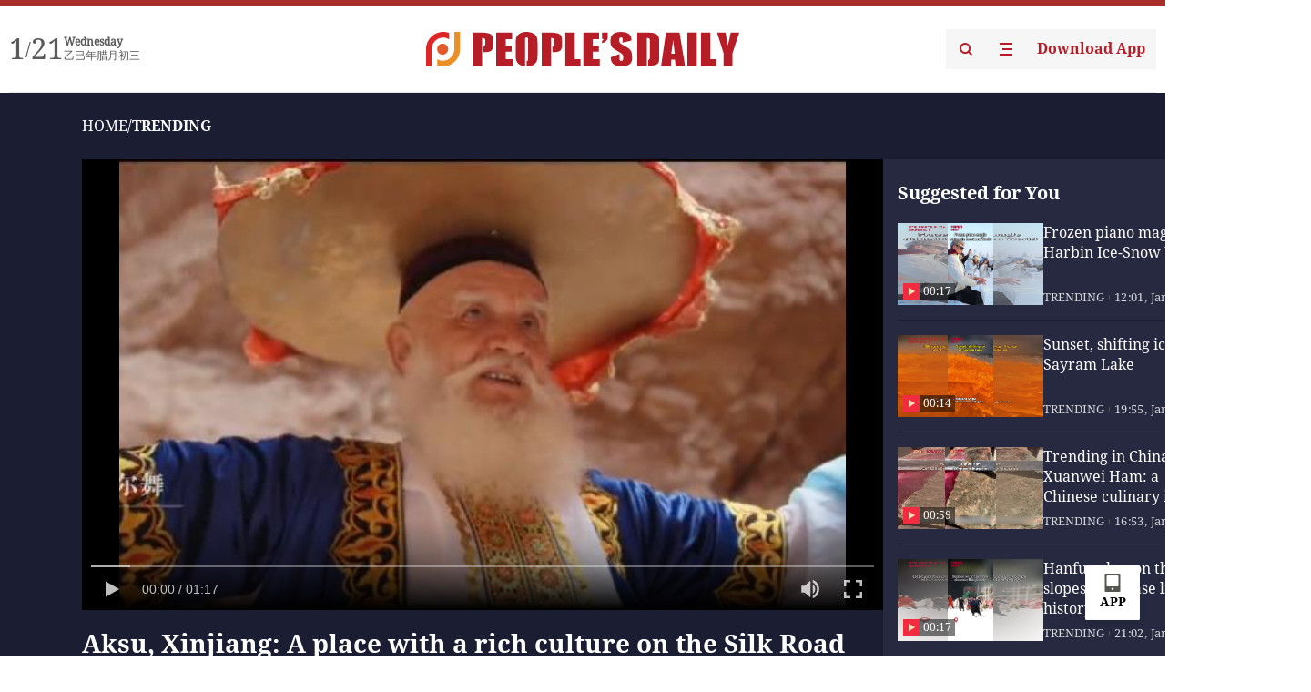

--- FILE ---
content_type: text/html;charset=UTF-8
request_url: https://peoplesdaily.pdnews.cn/trending/er/30001476012
body_size: 18469
content:
<!doctype html><html lang="en"><head><meta charset="UTF-8"/><meta name="viewport" content="initial-scale=1,maximum-scale=1,minimum-scale=1,user-scalable=no"/><title>Aksu, Xinjiang: A place with a rich culture on the Silk Road</title><style></style><meta name="title" content="Aksu, Xinjiang: A place with a rich culture on the Silk Road"><meta name="keywords" content="TRENDING,People's Daily"><meta name="description" content="Aksu, Xinjiang: A place with a rich culture on the Silk Road"><meta property="title" content="Aksu, Xinjiang: A place with a rich culture on the Silk Road"><meta property="image" content="https://cdnpdcontent.aikan.pdnews.cn/20220402/e4546746e5234611a16f4ee7e1097730.jpg"><meta itemprop="image" content="https://cdnpdcontent.aikan.pdnews.cn/20220402/e4546746e5234611a16f4ee7e1097730.jpg"><meta property="description" content="Aksu, Xinjiang: A place with a rich culture on the Silk Road"><meta property="fb:app_id" content="216960335533526"><meta property="og:title" content="Aksu, Xinjiang: A place with a rich culture on the Silk Road"><meta property="og:description" content="Shared from the People's Daily APP"><meta property="og:url" content="https://peoplesdaily.pdnews.cn/trending/er/30001476012"><meta property="og:image" content="https://cdnpdcontent.aikan.pdnews.cn/20220402/e4546746e5234611a16f4ee7e1097730.jpg?x-oss-process=image/resize,l_850/auto-orient,1/quality,q_95/format,jpg"><meta property="og:image:alt" content="Shared from the People's Daily APP"><meta property="og:image_wechat" content="https://cdnpdcontent.aikan.pdnews.cn/20220402/e4546746e5234611a16f4ee7e1097730.jpg?x-oss-process=image/resize,l_850/auto-orient,1/quality,q_95/format,jpg"><meta name="twitter:title" content="Aksu, Xinjiang: A place with a rich culture on the Silk Road"><meta property="twitter:title" content="Aksu, Xinjiang: A place with a rich culture on the Silk Road"><meta name="twitter:image" content="https://cdnpdcontent.aikan.pdnews.cn/20220402/e4546746e5234611a16f4ee7e1097730.jpg?x-oss-process=image/resize,l_850/auto-orient,1/quality,q_95/format,jpg"><meta property="twitter:image" content="https://cdnpdcontent.aikan.pdnews.cn/20220402/e4546746e5234611a16f4ee7e1097730.jpg?x-oss-process=image/resize,l_850/auto-orient,1/quality,q_95/format,jpg"><meta name="twitter:image:src" content="https://cdnpdcontent.aikan.pdnews.cn/20220402/e4546746e5234611a16f4ee7e1097730.jpg?x-oss-process=image/resize,l_850/auto-orient,1/quality,q_95/format,jpg"><meta property="twitter:image:src" content="https://cdnpdcontent.aikan.pdnews.cn/20220402/e4546746e5234611a16f4ee7e1097730.jpg?x-oss-process=image/resize,l_850/auto-orient,1/quality,q_95/format,jpg"><meta name="twitter:description" content="Shared from the People's Daily APP"><meta property="twitter:description" content="Shared from the People's Daily APP"><meta name="twitter:site" content="@PeoplesDailyapp"><meta property="twitter:site" content="@PeoplesDailyapp"><meta property="al:title" content="Aksu, Xinjiang: A place with a rich culture on the Silk Road"><meta property="al:image" content="https://cdnpdcontent.aikan.pdnews.cn/20220402/e4546746e5234611a16f4ee7e1097730.jpg?x-oss-process=image/resize,l_850/auto-orient,1/quality,q_95/format,jpg"><meta property="al:description" content="Shared from the People's Daily APP"><meta property="og:type" content="article"><meta property="og:rich_attachment" content="true"><meta name="twitter:card" content="summary_large_image"><meta property="twitter:card" content="summary_large_image"><meta name="twitter:creator" content="@PeoplesDailyapp"><meta property="twitter:creator" content="@PeoplesDailyapp"><meta property="al:type" content="article"><meta name="format-detection" content="telephone=no, email=no"/><meta name="apple-touch-fullscreen" content="YES"/><meta name="apple-mobile-web-app-capable" content="yes"/><meta name="apple-mobile-web-app-status-bar-style" content="black"/><link rel="icon" href="https://cdnpdfront.aikan.pdnews.cn/rmrb/es/rmrb-web-details-main/1.0.18/resource/image/faviconV2.png" type="image/x-icon"/><link rel="stylesheet" href="https://cdnpdfront.aikan.pdnews.cn/rmrb/es/rmrb-web-details-main/1.0.18/resource/css/plugin/normalize.css"><link rel="stylesheet" href="https://cdnpdfront.aikan.pdnews.cn/rmrb/es/rmrb-web-details-main/1.0.18/resource/font/style.css"><link rel="stylesheet" href="https://cdnpdfront.aikan.pdnews.cn/rmrb/es/rmrb-web-details-main/1.0.18/resource/css/desktop/common.css"><link rel="stylesheet" href="https://cdnpdfront.aikan.pdnews.cn/rmrb/es/rmrb-web-details-main/1.0.18/resource/css/desktop/video.css"><script src="https://cdnpdfront.aikan.pdnews.cn/rmrb/es/rmrb-web-details-main/1.0.18/resource/js/share.min.js"></script><script type="module" crossorigin src="https://cdnpdfront.aikan.pdnews.cn/rmrb/es/rmrb-web-details-main/1.0.18/static/videoDesktop.b3f69ca2.js"></script><link rel="modulepreload" href="https://cdnpdfront.aikan.pdnews.cn/rmrb/es/rmrb-web-details-main/1.0.18/static/__uno.811139bf.js"><link rel="modulepreload" href="https://cdnpdfront.aikan.pdnews.cn/rmrb/es/rmrb-web-details-main/1.0.18/static/light.beee88b5.js"><link rel="modulepreload" href="https://cdnpdfront.aikan.pdnews.cn/rmrb/es/rmrb-web-details-main/1.0.18/static/use-rtl.6a0d34a7.js"><link rel="modulepreload" href="https://cdnpdfront.aikan.pdnews.cn/rmrb/es/rmrb-web-details-main/1.0.18/static/FooterShare.d4d5bc0c.js"><link rel="modulepreload" href="https://cdnpdfront.aikan.pdnews.cn/rmrb/es/rmrb-web-details-main/1.0.18/static/twiter.7900990e.js"><link rel="modulepreload" href="https://cdnpdfront.aikan.pdnews.cn/rmrb/es/rmrb-web-details-main/1.0.18/static/index.42c2b8bc.js"><link rel="modulepreload" href="https://cdnpdfront.aikan.pdnews.cn/rmrb/es/rmrb-web-details-main/1.0.18/static/email.b80d3b72.js"><link rel="modulepreload" href="https://cdnpdfront.aikan.pdnews.cn/rmrb/es/rmrb-web-details-main/1.0.18/static/Close.2922face.js"><link rel="modulepreload" href="https://cdnpdfront.aikan.pdnews.cn/rmrb/es/rmrb-web-details-main/1.0.18/static/index.3b214772.js"><link rel="stylesheet" href="https://cdnpdfront.aikan.pdnews.cn/rmrb/es/rmrb-web-details-main/1.0.18/static/__uno.1f68b8f3.css"><link rel="stylesheet" href="https://cdnpdfront.aikan.pdnews.cn/rmrb/es/rmrb-web-details-main/1.0.18/static/FooterShare.536f3f2b.css"><link rel="stylesheet" href="https://cdnpdfront.aikan.pdnews.cn/rmrb/es/rmrb-web-details-main/1.0.18/static/index.0044e19b.css"><link rel="stylesheet" href="https://cdnpdfront.aikan.pdnews.cn/rmrb/es/rmrb-web-details-main/1.0.18/static/index.36bdada6.css"><link rel="stylesheet" href="https://cdnpdfront.aikan.pdnews.cn/rmrb/es/rmrb-web-details-main/1.0.18/static/videoDesktop.18c8b933.css"></head><body data-id="30001476012" data-channelid="1003,1009" data-objecttype="1" data-topicid="" data-type="channel" id="body" data-landscape="1" class=""><div id="app"></div><header id="header"><div class="header"><div class="header-container c-container"><div class="header-main"><div id="globalHeader" class="time"></div><a href="https://peoplesdaily.pdnews.cn" class="logo" target="_blank"><span style="display:none">People's Daily</span> <img src="https://cdnpdfront.aikan.pdnews.cn/rmrb/es/rmrb-web-details-main/1.0.18/resource/image/header/logo.svg" alt="People's Daily English language App - Homepage - Breaking News, China News, World News and Video"></a><div class="right-content"><a class="header-search" target="_blank" href="https://peoplesdaily.pdnews.cn/searchDetails"><span style="display:none">People's Daily Search Details</span> <img src="https://cdnpdfront.aikan.pdnews.cn/rmrb/es/rmrb-web-details-main/1.0.18/resource/image/header/headerSearch.svg" alt="People's Daily English language App - Homepage - Breaking News, China News, World News and Video"> </a><span class="header-channel"><div id="headerChannel"></div><img class="header-channel-icon" src="https://cdnpdfront.aikan.pdnews.cn/rmrb/es/rmrb-web-details-main/1.0.18/resource/image/channel.svg" alt="People's Daily English language App - Homepage - Breaking News, China News, World News and Video"> </span><a class="header-download droidSerif-bold" target="_blank" href="https://peoplesdaily.pdnews.cn/publicity">Download App</a></div></div></div></div></header><main class="content-main" data-author-name="" data-author-id="" data-duration=""><div class="container-fluid video-wrapper"><div class="c-container"><div class="breadcrumb"><a href="https://peoplesdaily.pdnews.cn" class="droidSerif">HOME</a> <span class="droidSerif">/</span><div class="beloneName droidSerif-bold">TRENDING</div></div><div class="video-content"><div class="video-loading"><svg xmlns="http://www.w3.org/2000/svg" width="50px" height="50px" viewBox="0 0 100 100" preserveAspectRatio="xMidYMid" class="uil-default"><rect x="0" y="0" width="100" height="100" fill="none" class="bk"></rect><rect x="47" y="40" width="6" height="20" rx="5" ry="5" fill="#ffffff" transform="rotate(0 50 50) translate(0 -30)"><animate attributeName="opacity" from="1" to="0" dur="1s" begin="-1s" repeatCount="indefinite"></animate></rect><rect x="47" y="40" width="6" height="20" rx="5" ry="5" fill="#ffffff" transform="rotate(30 50 50) translate(0 -30)"><animate attributeName="opacity" from="1" to="0" dur="1s" begin="-0.9166666666666666s" repeatCount="indefinite"></animate></rect><rect x="47" y="40" width="6" height="20" rx="5" ry="5" fill="#ffffff" transform="rotate(60 50 50) translate(0 -30)"><animate attributeName="opacity" from="1" to="0" dur="1s" begin="-0.8333333333333334s" repeatCount="indefinite"></animate></rect><rect x="47" y="40" width="6" height="20" rx="5" ry="5" fill="#ffffff" transform="rotate(90 50 50) translate(0 -30)"><animate attributeName="opacity" from="1" to="0" dur="1s" begin="-0.75s" repeatCount="indefinite"></animate></rect><rect x="47" y="40" width="6" height="20" rx="5" ry="5" fill="#ffffff" transform="rotate(120 50 50) translate(0 -30)"><animate attributeName="opacity" from="1" to="0" dur="1s" begin="-0.6666666666666666s" repeatCount="indefinite"></animate></rect><rect x="47" y="40" width="6" height="20" rx="5" ry="5" fill="#ffffff" transform="rotate(150 50 50) translate(0 -30)"><animate attributeName="opacity" from="1" to="0" dur="1s" begin="-0.5833333333333334s" repeatCount="indefinite"></animate></rect><rect x="47" y="40" width="6" height="20" rx="5" ry="5" fill="#ffffff" transform="rotate(180 50 50) translate(0 -30)"><animate attributeName="opacity" from="1" to="0" dur="1s" begin="-0.5s" repeatCount="indefinite"></animate></rect><rect x="47" y="40" width="6" height="20" rx="5" ry="5" fill="#ffffff" transform="rotate(210 50 50) translate(0 -30)"><animate attributeName="opacity" from="1" to="0" dur="1s" begin="-0.4166666666666667s" repeatCount="indefinite"></animate></rect><rect x="47" y="40" width="6" height="20" rx="5" ry="5" fill="#ffffff" transform="rotate(240 50 50) translate(0 -30)"><animate attributeName="opacity" from="1" to="0" dur="1s" begin="-0.3333333333333333s" repeatCount="indefinite"></animate></rect><rect x="47" y="40" width="6" height="20" rx="5" ry="5" fill="#ffffff" transform="rotate(270 50 50) translate(0 -30)"><animate attributeName="opacity" from="1" to="0" dur="1s" begin="-0.25s" repeatCount="indefinite"></animate></rect><rect x="47" y="40" width="6" height="20" rx="5" ry="5" fill="#ffffff" transform="rotate(300 50 50) translate(0 -30)"><animate attributeName="opacity" from="1" to="0" dur="1s" begin="-0.16666666666666666s" repeatCount="indefinite"></animate></rect><rect x="47" y="40" width="6" height="20" rx="5" ry="5" fill="#ffffff" transform="rotate(330 50 50) translate(0 -30)"><animate attributeName="opacity" from="1" to="0" dur="1s" begin="-0.08333333333333333s" repeatCount="indefinite"></animate></rect></svg></div><div class="left"><div id="videoPlayer" data-src="https://cdnpdcontent.aikan.pdnews.cn/20220402/1456cbced7d74a088116cf1bdcf4fd84.mp4" data-cover="https://cdnpdcontent.aikan.pdnews.cn/20220402/e4546746e5234611a16f4ee7e1097730.jpg" data-duration="77"><div id="videoPlayerWrapper"></div><div id="live-message"></div></div><div class="video-extra active"><div class="title droidSerif-bold" id="newsTitle">Aksu, Xinjiang: A place with a rich culture on the Silk Road</div><div class="video-share-details"><div class="video-details"><div class="video-publish droidSerif"><div class="video-source">People's Daily app</div><div class="video-publish-time none">1648902768000</div></div></div><div class="video-share" id="videoShare"></div></div><div class="summary"></div></div></div><div class="right" id="rightRecomment"></div></div></div></div><div class="c-recommend" id="recommend"></div></main><footer id="globalFooter" data-audio-title="" data-audio-src="" data-audio-img=""><div id="news-article-audio"></div><div class="footer-main c-container"><div class="footer-container"><div class="footer-left"><div class="footer-download"><div class="footer-title droidSerif-bold">Download App</div><div class="footer-download-top"><a target="_blank" href="https://apps.apple.com/app/peoples-daily-%E4%BA%BA%E6%B0%91%E6%97%A5%E6%8A%A5%E8%8B%B1%E6%96%87%E5%AE%A2%E6%88%B7%E7%AB%AF/id1294031865" class="droidSerif-bold"><img src="https://cdnpdfront.aikan.pdnews.cn/rmrb/es/rmrb-web-details-main/1.0.18/resource/image/footer/apple.svg" alt="People's Daily English language App - Homepage - Breaking News, China News, World News and Video"> </a><a target="_blank" href="https://sj.qq.com/appdetail/com.peopleapp.en" class="droidSerif-bold"><img src="https://cdnpdfront.aikan.pdnews.cn/rmrb/es/rmrb-web-details-main/1.0.18/resource/image/footer/android.svg" alt="People's Daily English language App - Homepage - Breaking News, China News, World News and Video"></a></div><a target="_blank" href="https://play.google.com/store/apps/details?id=com.peopleapp.en" class="download-app droidSerif-bold"><img src="https://cdnpdfront.aikan.pdnews.cn/rmrb/es/rmrb-web-details-main/1.0.18/resource/image/footer/google.svg" alt="People's Daily English language App - Homepage - Breaking News, China News, World News and Video"> <span>Google Play</span></a></div></div><div class="footer-right"><div class="footer-sitemap"><div class="footer-title droidSerif-bold">Sitemap</div><div id="footerSitemap" class="sitemap-list"></div></div><div class="footer-share" id="footerShare"></div></div></div><div class="footer-bottom"><div class="left"><div class="left-top"><a class="droidSerif" target="_blank" href="https://www.beian.gov.cn/portal/registerSystemInfo?recordcode=11010502048728" title="People's Daily English language App"><img src="https://cdnpdfront.aikan.pdnews.cn/rmrb/es/rmrb-web-details-main/1.0.18/resource/image/footer/emblem.png" alt="People's Daily English language App - Homepage - Breaking News, China News, World News and Video"> <span>京公网安备 11010502048728号 Copyright 2023 People's Daily </span></a><a class="droidSerif" target="_blank" href="https://beian.miit.gov.cn/#/Integrated/recordQuery" title="People's Daily English language App">ICP Registration Number: 16066560</a></div><a class="droidSerif" title="People's Daily English language App">Disinformation report:rmrbywapp@126.com</a></div><div class="right"><a class="privacyPolicy" href="https://peoplesdaily.pdnews.cn/privacyPolicy" target="_blank" title="People's Daily English language App">Privacy policy</a> <i class="line"></i> <a class="aboutUs" href="https://peoplesdaily.pdnews.cn/aboutUs" target="_blank" title="People's Daily English language App">Terms of Service</a> <i class="line"></i> <a class="aboutPeopleDaily" href="https://peoplesdaily.pdnews.cn/aboutPeopleDaily" target="_blank" title="People's Daily English language App">About People's Daily</a> <i class="line"></i> <a class="peoplesDaily" href="" target="_blank" title="People's Daily English language App">PEOPLE'S DAILY</a></div></div></div></footer><script>var slow =0
const hrefUrl =location.href
if (navigator.onLine) {setTimeout(() =>{if (slow ===0) {slow =1
document.querySelector('#live-message').innerHTML =`<span>Please check your network connection and <a href="${hrefUrl}">try again!</a></span>`
}
},10000)
} else {slow =1
if (document.querySelector('#live-message')) {document.querySelector('#live-message').innerHTML =`<span>Please check your network connection and <a href="${hrefUrl}">try again!</a></span>`
}
}</script><script src="https://wkbrs1.tingyun.com/js/cIHjmnMVaiY.js"></script><script src="https://cdnpdfront.aikan.pdnews.cn/rmrb/es/rmrb-web-details-main/1.0.18/resource/js/sensorsdata.min.js"></script><script src="https://cdnpdfront.aikan.pdnews.cn/rmrb/es/rmrb-web-details-main/1.0.18/resource/js/hls.js"></script><script src="https://cdnpdfront.aikan.pdnews.cn/rmrb/es/rmrb-web-details-main/1.0.18/resource/js/artPlayer.min.js"></script><script>!(function(c,b,d,a){c[a]||(c[a]={});c[a].config={pid:"bayc9l9j1x@7e5f11667efff4b",appType:"web",imgUrl:"https://arms-retcode.aliyuncs.com/r.png?",sendResource:true,enableLinkTrace:true,behavior:true};with(b)with(body)with(insertBefore(createElement("script"),firstChild))setAttribute("crossorigin","",src=d)
})(window,document,"https://retcode.alicdn.com/retcode/bl.js","__bl");</script><script>var shareInfo ={"shareSwitch":1,"sharePicture":"pdbj-20240821/image/content/4c551f317e8b4ba7aeacf67c01efc089.jpeg","fullUrl":"https://cdnpdcontentuat.aikan.pdnews.cn/pdbj-20240821/image/content/4c551f317e8b4ba7aeacf67c01efc089.jpeg","shareTitle":"测试首帧图（竖屏）","bucket":"rmrb-peopledaily-content-uat","shareDescription":"Shared from the People's Daily APP"};var contentDetailsJson ={"channelRels":[{"channelId":1003,"channelLevel":1,"channelName":"TRENDING","sortValue":1,"channelAlias":"trending"},{"channelId":1001,"channelLevel":1,"channelName":"Top News","sortValue":2,"channelAlias":"topnews"}],"description":"测试首帧图（竖屏）"};</script><script>var shareInfo = {"fullUrl":"https://cdnpdcontent.aikan.pdnews.cn/20220402/e4546746e5234611a16f4ee7e1097730.jpg","shareSwitch":1,"shareTitle":"Aksu, Xinjiang: A place with a rich culture on the Silk Road","shareDescription":"Shared from the People's Daily APP"};var contentDetailsJson = {"channelRels":[{"sortValue":1,"channelAlias":"trending","channelLevel":1,"channelName":"TRENDING","channelId":1003},{"sortValue":2,"channelAlias":"bri-news","channelLevel":1,"channelName":"BRI NEWS","channelId":1009}],"description":"Aksu, Xinjiang: A place with a rich culture on the Silk Road"};</script></body></html>

--- FILE ---
content_type: application/javascript
request_url: https://cdnpdfront.aikan.pdnews.cn/rmrb/es/rmrb-web-details-main/1.0.18/static/twiter.7900990e.js
body_size: 123
content:
var t="https://cdnpdfront.aikan.pdnews.cn/rmrb/es/rmrb-web-details-main/1.0.18/static/twiter.a5119e9e.svg";export{t as _};


--- FILE ---
content_type: image/svg+xml
request_url: https://cdnpdfront.aikan.pdnews.cn/rmrb/es/rmrb-web-details-main/1.0.18/resource/image/player/video_play.svg
body_size: 346
content:
<svg xmlns="http://www.w3.org/2000/svg" xmlns:xlink="http://www.w3.org/1999/xlink" fill="none" version="1.1" width="24" height="24" viewBox="0 0 24 24"><g><g><rect x="5" y="4" width="3.5" height="16" rx="0" fill="#FFFFFF" fill-opacity="1"/></g><g><rect x="15.5" y="4" width="3.5" height="16" rx="0" fill="#FFFFFF" fill-opacity="1"/></g></g></svg>

--- FILE ---
content_type: application/javascript
request_url: https://cdnpdfront.aikan.pdnews.cn/rmrb/es/rmrb-web-details-main/1.0.18/resource/js/artPlayer.min.js
body_size: 41191
content:
/*!
 * artplayer.js v5.0.9
 * Github: https://github.com/zhw2590582/ArtPlayer
 * (c) 2017-2023 Harvey Zack
 * Released under the MIT License.
 */
!function(e,t,r,a,o){var n="undefined"!=typeof globalThis?globalThis:"undefined"!=typeof self?self:"undefined"!=typeof window?window:"undefined"!=typeof global?global:{},i="function"==typeof n[a]&&n[a],s=i.cache||{},l="undefined"!=typeof module&&"function"==typeof module.require&&module.require.bind(module);function c(t,r){if(!s[t]){if(!e[t]){var o="function"==typeof n[a]&&n[a];if(!r&&o)return o(t,!0);if(i)return i(t,!0);if(l&&"string"==typeof t)return l(t);var p=new Error("Cannot find module '"+t+"'");throw p.code="MODULE_NOT_FOUND",p}d.resolve=function(r){var a=e[t][1][r];return null!=a?a:r},d.cache={};var u=s[t]=new c.Module(t);e[t][0].call(u.exports,d,u,u.exports,this)}return s[t].exports;function d(e){var t=d.resolve(e);return!1===t?{}:c(t)}}c.isParcelRequire=!0,c.Module=function(e){this.id=e,this.bundle=c,this.exports={}},c.modules=e,c.cache=s,c.parent=i,c.register=function(t,r){e[t]=[function(e,t){t.exports=r},{}]},Object.defineProperty(c,"root",{get:function(){return n[a]}}),n[a]=c;for(var p=0;p<t.length;p++)c(t[p]);if(r){var u=c(r);"object"==typeof exports&&"undefined"!=typeof module?module.exports=u:"function"==typeof define&&define.amd&&define((function(){return u}))}}({"5lTcX":[function(e,t,r){var a=e("@parcel/transformer-js/src/esmodule-helpers.js");a.defineInteropFlag(r);var o=e("bundle-text:./style/index.less"),n=a.interopDefault(o),i=e("option-validator"),s=a.interopDefault(i),l=e("./utils/emitter"),c=a.interopDefault(l),p=e("./utils"),u=e("./scheme"),d=a.interopDefault(u),f=e("./config"),h=a.interopDefault(f),m=e("./template"),g=a.interopDefault(m),v=e("./i18n"),y=a.interopDefault(v),b=e("./player"),x=a.interopDefault(b),w=e("./control"),j=a.interopDefault(w),k=e("./contextmenu"),S=a.interopDefault(k),I=e("./info"),C=a.interopDefault(I),P=e("./subtitle"),$=a.interopDefault(P),M=e("./events"),T=a.interopDefault(M),E=e("./hotkey"),F=a.interopDefault(E),A=e("./layer"),z=a.interopDefault(A),H=e("./loading"),D=a.interopDefault(H),R=e("./notice"),O=a.interopDefault(R),L=e("./mask"),V=a.interopDefault(L),N=e("./icons"),Y=a.interopDefault(N),_=e("./setting"),W=a.interopDefault(_),q=e("./storage"),B=a.interopDefault(q),U=e("./plugins"),K=a.interopDefault(U);let G=0;const Z=[];class X extends c.default{constructor(e,t){super(),this.id=++G;const r=p.mergeDeep(X.option,e);if(r.container=e.container,this.option=(0,s.default)(r,d.default),this.isLock=!1,this.isReady=!1,this.isFocus=!1,this.isInput=!1,this.isRotate=!1,this.isDestroy=!1,this.template=new(0,g.default)(this),this.events=new(0,T.default)(this),this.storage=new(0,B.default)(this),this.icons=new(0,Y.default)(this),this.i18n=new(0,y.default)(this),this.notice=new(0,O.default)(this),this.player=new(0,x.default)(this),this.layers=new(0,z.default)(this),this.controls=new(0,j.default)(this),this.contextmenu=new(0,S.default)(this),this.subtitle=new(0,$.default)(this),this.info=new(0,C.default)(this),this.loading=new(0,D.default)(this),this.hotkey=new(0,F.default)(this),this.mask=new(0,V.default)(this),this.setting=new(0,W.default)(this),this.plugins=new(0,K.default)(this),"function"==typeof t&&this.on("ready",(()=>t.call(this,this))),X.DEBUG){const e=e=>console.log(`[ART.${this.id}] -> ${e}`);e("Version@"+X.version),e("Env@"+X.env),e("Build@"+X.build);for(let t=0;t<h.default.events.length;t++)this.on("video:"+h.default.events[t],(t=>e("Event@"+t.type)))}Z.push(this)}static get instances(){return Z}static get version(){return"5.0.9"}static get env(){return"production"}static get build(){return"2023-05-14 11:10:25"}static get config(){return h.default}static get utils(){return p}static get scheme(){return d.default}static get Emitter(){return c.default}static get validator(){return s.default}static get kindOf(){return s.default.kindOf}static get html(){return g.default.html}static get option(){return{id:"",container:"#artplayer",url:"",poster:"",type:"",theme:"#f00",volume:.7,isLive:!1,muted:!1,autoplay:!1,autoSize:!1,autoMini:!1,loop:!1,flip:!1,playbackRate:!1,aspectRatio:!1,screenshot:!1,setting:!1,hotkey:!0,pip:!1,mutex:!0,backdrop:!0,fullscreen:!1,fullscreenWeb:!1,subtitleOffset:!1,miniProgressBar:!1,useSSR:!1,playsInline:!0,lock:!1,fastForward:!1,autoPlayback:!1,autoOrientation:!1,airplay:!1,layers:[],contextmenu:[],controls:[],settings:[],quality:[],highlight:[],plugins:[],thumbnails:{url:"",number:60,column:10,width:0,height:0},subtitle:{url:"",type:"",style:{},escape:!0,encoding:"utf-8",onVttLoad:e=>e},moreVideoAttr:{controls:!1,preload:p.isSafari?"auto":"metadata"},i18n:{},icons:{},cssVar:{},customType:{},lang:navigator.language.toLowerCase()}}get proxy(){return this.events.proxy}get query(){return this.template.query}get video(){return this.template.$video}destroy(e=!0){this.events.destroy(),this.template.destroy(e),Z.splice(Z.indexOf(this),1),this.isDestroy=!0,this.emit("destroy")}}if(r.default=X,X.DEBUG=!1,X.CONTEXTMENU=!0,X.NOTICE_TIME=2e3,X.SETTING_WIDTH=250,X.SETTING_ITEM_WIDTH=200,X.SETTING_ITEM_HEIGHT=35,X.RESIZE_TIME=200,X.SCROLL_TIME=200,X.SCROLL_GAP=50,X.AUTO_PLAYBACK_MAX=10,X.AUTO_PLAYBACK_MIN=5,X.AUTO_PLAYBACK_TIMEOUT=3e3,X.RECONNECT_TIME_MAX=5,X.RECONNECT_SLEEP_TIME=1e3,X.CONTROL_HIDE_TIME=3e3,X.DBCLICK_TIME=300,X.DBCLICK_FULLSCREEN=!0,X.MOBILE_DBCLICK_PLAY=!0,X.MOBILE_CLICK_PLAY=!1,X.AUTO_ORIENTATION_TIME=200,X.INFO_LOOP_TIME=1e3,X.FAST_FORWARD_VALUE=3,X.FAST_FORWARD_TIME=1e3,X.TOUCH_MOVE_RATIO=.5,X.VOLUME_STEP=.1,X.SEEK_STEP=5,X.PLAYBACK_RATE=[.5,.75,1,1.25,1.5,2],X.ASPECT_RATIO=["default","4:3","16:9"],X.FLIP=["normal","horizontal","vertical"],X.FULLSCREEN_WEB_IN_BODY=!1,"undefined"!=typeof document&&!document.getElementById("artplayer-style")){const e=p.createElement("style");e.id="artplayer-style",e.textContent=n.default,document.head.appendChild(e)}"undefined"!=typeof window&&(window.Artplayer=X),console.log(`%c ArtPlayer %c ${X.version} %c https://artplayer.org`,"color: #fff; background: #5f5f5f","color: #fff; background: #4bc729","")},{"bundle-text:./style/index.less":"0016T","option-validator":"bAWi2","./utils/emitter":"66mFZ","./utils":"71aH7","./scheme":"AKEiO","./config":"lyjeQ","./template":"X13Zf","./i18n":"3jKkj","./player":"a90nx","./control":"8Z0Uf","./contextmenu":"2KYsr","./info":"02ajl","./subtitle":"eSWto","./events":"jo4S1","./hotkey":"6NoFy","./layer":"6G6hZ","./loading":"3dsEe","./notice":"dWGTw","./mask":"5POkG","./icons":"6OeNg","./setting":"3eYNH","./storage":"2aaJe","./plugins":"8MTUM","@parcel/transformer-js/src/esmodule-helpers.js":"9pCYc"}],"0016T":[function(e,t,r){t.exports='.art-video-player{--art-theme:red;--art-font-color:#fff;--art-background-color:#000;--art-text-shadow-color:#00000080;--art-transition-duration:.2s;--art-padding:10px;--art-border-radius:3px;--art-progress-height:6px;--art-progress-color:#fff3;--art-hover-color:#ffffff80;--art-loaded-color:#fff3;--art-loop-color:#ffffffbf;--art-state-size:80px;--art-state-opacity:.8;--art-bottom-height:100px;--art-bottom-offset:20px;--art-bottom-gap:5px;--art-highlight-width:8px;--art-highlight-color:#ffffff80;--art-loop-width:2px;--art-control-height:46px;--art-control-opacity:.75;--art-control-icon-size:36px;--art-control-icon-scale:1.1;--art-volume-height:120px;--art-volume-handle-size:14px;--art-lock-size:36px;--art-indicator-scale:0;--art-indicator-size:16px;--art-fullscreen-web-index:9999;--art-settings-icon-size:24px;--art-settings-max-height:300px;--art-selector-max-height:300px;--art-contextmenus-min-width:250px;--art-subtitle-font-size:20px;--art-subtitle-gap:5px;--art-subtitle-bottom:15px;--art-subtitle-border:#000;--art-widget-background:#000000d9;--art-tip-background:#00000080;--art-scrollbar-size:4px;--art-scrollbar-background:#ffffff40;--art-scrollbar-background-hover:#ffffff80;--art-mini-progress-height:2px}.art-bg-cover{background-position:50%;background-repeat:no-repeat;background-size:cover}.art-bottom-gradient{background-image:linear-gradient(#0000,#0006,#000);background-position:bottom;background-repeat:repeat-x}.art-backdrop-filter{-webkit-backdrop-filter:saturate(180%)blur(20px);backdrop-filter:saturate(180%)blur(20px);background-color:#000000bf!important}.art-truncate{text-overflow:ellipsis;white-space:nowrap;overflow:hidden}.art-video-player{width:100%;height:100%;zoom:1;text-align:left;direction:ltr;user-select:none;box-sizing:border-box;color:var(--art-font-color);background-color:var(--art-background-color);text-shadow:0 0 2px var(--art-text-shadow-color);-webkit-tap-highlight-color:#0000;-ms-touch-action:manipulation;touch-action:manipulation;-ms-high-contrast-adjust:none;outline:0;margin:0 auto;padding:0;font-family:PingFang SC,Helvetica Neue,Microsoft YaHei,Roboto,Arial,sans-serif;font-size:14px;line-height:1.3;position:relative}.art-video-player *,.art-video-player :before,.art-video-player :after{box-sizing:border-box;margin:0;padding:0}.art-video-player ::-webkit-scrollbar{width:var(--art-scrollbar-size);height:var(--art-scrollbar-size)}.art-video-player ::-webkit-scrollbar-thumb{background-color:var(--art-scrollbar-background)}.art-video-player ::-webkit-scrollbar-thumb:hover{background-color:var(--art-scrollbar-background-hover)}.art-video-player img{max-width:100%;vertical-align:top}.art-video-player svg{fill:var(--art-font-color)}.art-video-player a{color:var(--art-font-color);text-decoration:none}.art-icon{justify-content:center;align-items:center;line-height:1;display:flex}.art-video-player.art-backdrop .art-contextmenus,.art-video-player.art-backdrop .art-info,.art-video-player.art-backdrop .art-settings,.art-video-player.art-backdrop .art-layer-auto-playback,.art-video-player.art-backdrop .art-selector-list,.art-video-player.art-backdrop .art-volume-inner{-webkit-backdrop-filter:saturate(180%)blur(20px);backdrop-filter:saturate(180%)blur(20px);background-color:#000000bf!important}.art-video{z-index:10;width:100%;height:100%;cursor:pointer;position:absolute;inset:0}.art-poster{z-index:11;width:100%;height:100%;pointer-events:none;background-position:50%;background-repeat:no-repeat;background-size:cover;position:absolute;inset:0}.art-video-player .art-subtitle{z-index:20;width:100%;text-align:center;pointer-events:none;justify-content:center;align-items:center;gap:var(--art-subtitle-gap);bottom:var(--art-subtitle-bottom);font-size:var(--art-subtitle-font-size);transition:bottom var(--art-transition-duration)ease;text-shadow:var(--art-subtitle-border)1px 0 1px,var(--art-subtitle-border)0 1px 1px,var(--art-subtitle-border)-1px 0 1px,var(--art-subtitle-border)0 -1px 1px,var(--art-subtitle-border)1px 1px 1px,var(--art-subtitle-border)-1px -1px 1px,var(--art-subtitle-border)1px -1px 1px,var(--art-subtitle-border)-1px 1px 1px;flex-direction:column;padding:0 5%;display:none;position:absolute}.art-video-player.art-subtitle-show .art-subtitle{display:flex}.art-video-player.art-control-show .art-subtitle{bottom:calc(var(--art-control-height) + var(--art-subtitle-bottom))}.art-danmuku{z-index:30;width:100%;height:100%;pointer-events:none;position:absolute;inset:0;overflow:hidden}.art-video-player .art-layers{z-index:40;width:100%;height:100%;pointer-events:none;display:none;position:absolute;inset:0}.art-video-player .art-layers .art-layer{pointer-events:auto}.art-video-player.art-layer-show .art-layers{display:flex}.art-video-player .art-mask{z-index:50;width:100%;height:100%;pointer-events:none;justify-content:center;align-items:center;display:flex;position:absolute;inset:0}.art-video-player .art-mask .art-state{opacity:0;width:var(--art-state-size);height:var(--art-state-size);transition:all var(--art-transition-duration)ease;justify-content:center;align-items:center;display:flex;transform:scale(2)}.art-video-player.art-mask-show .art-state{cursor:pointer;pointer-events:auto;opacity:var(--art-state-opacity);transform:scale(1)}.art-video-player.art-loading-show .art-state{display:none}.art-video-player .art-loading{z-index:70;width:100%;height:100%;pointer-events:none;justify-content:center;align-items:center;display:none;position:absolute;inset:0}.art-video-player.art-loading-show .art-loading{display:flex}.art-video-player .art-bottom{z-index:60;width:100%;height:100%;opacity:0;pointer-events:none;justify-content:flex-end;gap:var(--art-bottom-gap);padding:0 var(--art-padding);transition:opacity var(--art-transition-duration)ease;background-size:100% var(--art-bottom-height);background-image:linear-gradient(#0000,#0006,#000);background-position:bottom;background-repeat:repeat-x;flex-direction:column;display:flex;position:absolute;inset:0;overflow:hidden}.art-video-player .art-bottom .art-controls,.art-video-player .art-bottom .art-progress{transform:translateY(var(--art-bottom-offset));transition:transform var(--art-transition-duration)ease}.art-video-player.art-control-show .art-bottom,.art-video-player.art-hover .art-bottom{opacity:1}.art-video-player.art-control-show .art-bottom .art-controls,.art-video-player.art-hover .art-bottom .art-controls,.art-video-player.art-control-show .art-bottom .art-progress,.art-video-player.art-hover .art-bottom .art-progress{transform:translateY(0)}.art-bottom .art-progress{z-index:0;pointer-events:auto;position:relative}.art-bottom .art-progress .art-control-progress{cursor:pointer;height:var(--art-progress-height);justify-content:center;align-items:center;display:flex;position:relative}.art-bottom .art-progress .art-control-progress .art-control-progress-inner{height:50%;width:100%;transition:height var(--art-transition-duration)ease;background-color:var(--art-progress-color);align-items:center;display:flex;position:relative}.art-bottom .art-progress .art-control-progress .art-control-progress-inner .art-progress-hover{z-index:0;width:100%;height:100%;width:0%;background-color:var(--art-hover-color);display:none;position:absolute;inset:0}.art-bottom .art-progress .art-control-progress .art-control-progress-inner .art-progress-loaded{z-index:10;width:100%;height:100%;width:0%;background-color:var(--art-loaded-color);position:absolute;inset:0}.art-bottom .art-progress .art-control-progress .art-control-progress-inner .art-progress-played{z-index:20;width:100%;height:100%;width:0%;background-color:var(--art-theme);position:absolute;inset:0}.art-bottom .art-progress .art-control-progress .art-control-progress-inner .art-progress-highlight{z-index:30;width:100%;height:100%;pointer-events:none;position:absolute;inset:0}.art-bottom .art-progress .art-control-progress .art-control-progress-inner .art-progress-highlight span{z-index:0;width:100%;height:100%;pointer-events:auto;width:var(--art-highlight-width);transform:translateX(calc(var(--art-highlight-width)/-2));background-color:var(--art-highlight-color);position:absolute;inset:0 auto 0 0}.art-bottom .art-progress .art-control-progress .art-control-progress-inner .art-progress-indicator{z-index:40;width:var(--art-indicator-size);height:var(--art-indicator-size);transform:scale(var(--art-indicator-scale));margin-left:calc(var(--art-indicator-size)/-2);transition:transform var(--art-transition-duration)ease;border-radius:50%;justify-content:center;align-items:center;display:flex;position:absolute;left:0}.art-bottom .art-progress .art-control-progress .art-control-progress-inner .art-progress-indicator .art-icon{width:100%;height:100%;pointer-events:none}.art-bottom .art-progress .art-control-progress .art-control-progress-inner .art-progress-indicator:hover{transform:scale(1.2)!important}.art-bottom .art-progress .art-control-progress .art-control-progress-inner .art-progress-indicator:active{transform:scale(1)!important}.art-bottom .art-progress .art-control-progress .art-control-progress-inner .art-progress-tip{z-index:50;border-radius:var(--art-border-radius);white-space:nowrap;background-color:var(--art-tip-background);padding:3px 5px;font-size:12px;line-height:1;display:none;position:absolute;top:-25px;left:0}.art-bottom .art-progress .art-control-progress:hover .art-control-progress-inner{height:100%}.art-bottom .art-progress .art-control-thumbnails{border-radius:var(--art-border-radius);pointer-events:none;background-color:var(--art-widget-background);display:none;position:absolute;bottom:10px;left:0;box-shadow:0 1px 3px #0003,0 1px 2px -1px #0003}.art-bottom .art-progress .art-control-loop{z-index:0;width:100%;height:100%;pointer-events:none;display:none;position:absolute;inset:0}.art-bottom .art-progress .art-control-loop .art-loop-point{z-index:0;width:100%;height:100%;width:var(--art-loop-width);background-color:var(--art-loop-color);transform:translateX(calc(var(--art-loop-width)/-2))scaleY(1.5);position:absolute;inset:0 0 0 0%}.art-bottom:hover .art-progress .art-control-progress .art-control-progress-inner .art-progress-indicator{transform:scale(1)}.art-controls{z-index:10;pointer-events:auto;height:var(--art-control-height);justify-content:space-between;align-items:center;display:flex;position:relative}.art-controls .art-controls-left,.art-controls .art-controls-right{height:100%;display:flex}.art-controls .art-controls-center{height:100%;flex:1;justify-content:center;align-items:center;padding:0 10px;display:none}.art-controls .art-controls-right{justify-content:flex-end}.art-controls .art-control{cursor:pointer;white-space:nowrap;opacity:var(--art-control-opacity);min-height:var(--art-control-height);min-width:var(--art-control-height);transition:opacity var(--art-transition-duration)ease;flex-shrink:0;justify-content:center;align-items:center;display:flex}.art-controls .art-control .art-icon{height:var(--art-control-icon-size);width:var(--art-control-icon-size);transform:scale(var(--art-control-icon-scale));transition:transform var(--art-transition-duration)ease}.art-controls .art-control .art-icon:active{transform:scale(calc(var(--art-control-icon-scale)*.8))}.art-controls .art-control:hover{opacity:1}.art-control-volume{position:relative}.art-control-volume .art-volume-panel{text-align:center;cursor:default;opacity:0;pointer-events:none;left:0;right:0;bottom:var(--art-control-height);width:var(--art-control-height);height:var(--art-volume-height);transition:all var(--art-transition-duration)ease;justify-content:center;align-items:center;padding:0 5px;font-size:12px;display:flex;position:absolute;transform:translateY(10px)}.art-control-volume .art-volume-panel .art-volume-inner{height:100%;width:100%;border-radius:var(--art-border-radius);background-color:var(--art-widget-background);flex-direction:column;align-items:center;gap:10px;padding:10px 0 12px;display:flex}.art-control-volume .art-volume-panel .art-volume-inner .art-volume-slider{width:100%;cursor:pointer;flex:1;justify-content:center;display:flex;position:relative}.art-control-volume .art-volume-panel .art-volume-inner .art-volume-slider .art-volume-handle{width:2px;border-radius:var(--art-border-radius);background-color:#ffffff40;justify-content:center;display:flex;position:relative;overflow:hidden}.art-control-volume .art-volume-panel .art-volume-inner .art-volume-slider .art-volume-handle .art-volume-loaded{z-index:0;width:100%;height:100%;background-color:var(--art-theme);position:absolute;inset:0}.art-control-volume .art-volume-panel .art-volume-inner .art-volume-slider .art-volume-indicator{width:var(--art-volume-handle-size);height:var(--art-volume-handle-size);margin-top:calc(var(--art-volume-handle-size)/-2);background-color:var(--art-theme);transition:transform var(--art-transition-duration)ease;border-radius:100%;flex-shrink:0;position:absolute;transform:scale(1)}.art-control-volume .art-volume-panel .art-volume-inner .art-volume-slider:active .art-volume-indicator{transform:scale(.9)}.art-control-volume:hover .art-volume-panel{opacity:1;pointer-events:auto;transform:translateY(0)}.art-video-player .art-notice{z-index:80;width:100%;height:100%;height:auto;padding:var(--art-padding);pointer-events:none;display:none;position:absolute;inset:0 0 auto}.art-video-player .art-notice .art-notice-inner{border-radius:var(--art-border-radius);background-color:var(--art-tip-background);padding:5px;line-height:1;display:inline-flex}.art-video-player.art-notice-show .art-notice{display:flex}.art-video-player .art-contextmenus{z-index:120;border-radius:var(--art-border-radius);background-color:var(--art-widget-background);min-width:var(--art-contextmenus-min-width);flex-direction:column;padding:5px 0;font-size:12px;display:none;position:absolute}.art-video-player .art-contextmenus .art-contextmenu{cursor:pointer;border-bottom:1px solid #ffffff1a;padding:10px 15px;display:flex}.art-video-player .art-contextmenus .art-contextmenu span{padding:0 8px}.art-video-player .art-contextmenus .art-contextmenu span:hover,.art-video-player .art-contextmenus .art-contextmenu span.art-current{color:var(--art-theme)}.art-video-player .art-contextmenus .art-contextmenu:hover{background-color:#ffffff1a}.art-video-player .art-contextmenus .art-contextmenu:last-child{border-bottom:none}.art-video-player.art-contextmenu-show .art-contextmenus{display:flex}.art-video-player .art-settings{z-index:90;border-radius:var(--art-border-radius);transform-origin:100% 100%;max-height:var(--art-settings-max-height);left:auto;right:var(--art-padding);bottom:var(--art-control-height);transform:scale(var(--art-settings-scale));transition:all var(--art-transition-duration)ease;background-color:var(--art-widget-background);flex-direction:column;display:none;position:absolute;overflow:hidden auto}.art-video-player .art-settings .art-setting-panel{flex-direction:column;display:none}.art-video-player .art-settings .art-setting-panel.art-current{display:flex}.art-video-player .art-settings .art-setting-panel .art-setting-item{cursor:pointer;transition:background-color var(--art-transition-duration)ease;justify-content:space-between;align-items:center;padding:0 5px;display:flex;overflow:hidden}.art-video-player .art-settings .art-setting-panel .art-setting-item:hover{background-color:#ffffff1a}.art-video-player .art-settings .art-setting-panel .art-setting-item.art-current{color:var(--art-theme)}.art-video-player .art-settings .art-setting-panel .art-setting-item .art-icon-check{visibility:hidden;height:15px}.art-video-player .art-settings .art-setting-panel .art-setting-item.art-current .art-icon-check{visibility:visible}.art-video-player .art-settings .art-setting-panel .art-setting-item .art-setting-item-left{justify-content:center;align-items:center;gap:5px;display:flex}.art-video-player .art-settings .art-setting-panel .art-setting-item .art-setting-item-left .art-setting-item-left-icon{height:var(--art-settings-icon-size);width:var(--art-settings-icon-size);justify-content:center;align-items:center;display:flex}.art-video-player .art-settings .art-setting-panel .art-setting-item .art-setting-item-right{justify-content:center;align-items:center;gap:5px;font-size:12px;display:flex}.art-video-player .art-settings .art-setting-panel .art-setting-item .art-setting-item-right .art-setting-item-right-tooltip{white-space:nowrap;color:#ffffff80}.art-video-player .art-settings .art-setting-panel .art-setting-item .art-setting-item-right .art-setting-item-right-icon{min-width:32px;height:24px;justify-content:center;align-items:center;display:flex}.art-video-player .art-settings .art-setting-panel .art-setting-item .art-setting-item-right .art-setting-range{height:3px;width:80px;appearance:none;background-color:#fff3;outline:none}.art-video-player .art-settings .art-setting-panel .art-setting-item-back{border-bottom:1px solid #ffffff1a}.art-video-player.art-setting-show .art-settings{display:flex}.art-video-player .art-info{left:var(--art-padding);top:var(--art-padding);z-index:100;border-radius:var(--art-border-radius);background-color:var(--art-widget-background);padding:10px;font-size:12px;display:none;position:absolute}.art-video-player .art-info .art-info-panel{flex-direction:column;gap:5px;display:flex}.art-video-player .art-info .art-info-panel .art-info-item{align-items:center;gap:5px;display:flex}.art-video-player .art-info .art-info-panel .art-info-item .art-info-title{width:100px;text-align:right}.art-video-player .art-info .art-info-panel .art-info-item .art-info-content{width:250px;text-overflow:ellipsis;white-space:nowrap;user-select:all;overflow:hidden}.art-video-player .art-info .art-info-close{cursor:pointer;position:absolute;top:5px;right:5px}.art-video-player.art-info-show .art-info{display:flex}.art-hide-cursor *{cursor:none!important}.art-video-player[data-aspect-ratio]{overflow:hidden}.art-video-player[data-aspect-ratio] .art-video{object-fit:fill;box-sizing:content-box}.art-fullscreen{--art-control-height:60px;--art-control-icon-scale:1.3}.art-fullscreen-web{--art-control-height:60px;--art-control-icon-scale:1.3;z-index:var(--art-fullscreen-web-index);width:100%;height:100%;position:fixed;inset:0}.art-mini-popup{z-index:9999;width:320px;height:180px;border-radius:var(--art-border-radius);cursor:move;user-select:none;background:#000;transition:opacity .2s;position:fixed;overflow:hidden;box-shadow:0 0 5px #00000080}.art-mini-popup svg{fill:#fff}.art-mini-popup .art-video{pointer-events:none}.art-mini-popup .art-mini-close{z-index:20;cursor:pointer;opacity:0;transition:opacity .2s;position:absolute;top:10px;right:10px}.art-mini-popup .art-mini-state{z-index:30;width:100%;height:100%;pointer-events:none;opacity:0;background-color:#00000040;justify-content:center;align-items:center;transition:opacity .2s;display:flex;position:absolute;inset:0}.art-mini-popup .art-mini-state .art-icon{opacity:.75;cursor:pointer;pointer-events:auto;transition:transform .2s;transform:scale(3)}.art-mini-popup .art-mini-state .art-icon:active{transform:scale(2.5)}.art-mini-popup.art-mini-droging{opacity:.9}.art-mini-popup:hover .art-mini-close,.art-mini-popup:hover .art-mini-state{opacity:1}.art-video-player[data-flip=horizontal] .art-video{transform:scaleX(-1)}.art-video-player[data-flip=vertical] .art-video{transform:scaleY(-1)}.art-video-player .art-layer-mini-progress-bar{z-index:0;width:100%;height:100%;height:var(--art-mini-progress-height);background-color:var(--art-theme);display:flex;position:absolute;inset:auto 0 0}.art-video-player .art-layer-lock{height:var(--art-lock-size);width:var(--art-lock-size);top:50%;left:var(--art-padding);background-color:var(--art-tip-background);border-radius:50%;justify-content:center;align-items:center;display:none;position:absolute;transform:translateY(-50%)}.art-video-player .art-layer-auto-playback{border-radius:var(--art-border-radius);left:var(--art-padding);bottom:calc(var(--art-control-height) + var(--art-bottom-gap) + 10px);background-color:var(--art-widget-background);align-items:center;gap:10px;padding:10px;line-height:1;display:none;position:absolute}.art-video-player .art-layer-auto-playback .art-auto-playback-close{cursor:pointer;justify-content:center;align-items:center;display:flex}.art-video-player .art-layer-auto-playback .art-auto-playback-close svg{width:15px;height:15px;fill:var(--art-theme)}.art-video-player .art-layer-auto-playback .art-auto-playback-jump{color:var(--art-theme);cursor:pointer}.art-video-player.art-lock .art-bottom{display:none!important}.art-video-player.art-lock .art-subtitle{bottom:var(--art-subtitle-bottom)!important}.art-video-player.art-lock .art-layer-mini-progress-bar{display:flex!important}.art-video-player.art-control-show .art-layer-mini-progress-bar{display:none}.art-video-player.art-control-show .art-layer-lock{display:flex}.art-control-selector{position:relative}.art-control-selector .art-selector-list{text-align:center;border-radius:var(--art-border-radius);opacity:0;pointer-events:none;bottom:var(--art-control-height);max-height:var(--art-selector-max-height);background-color:var(--art-widget-background);transition:all var(--art-transition-duration)ease;flex-direction:column;align-items:center;display:flex;position:absolute;overflow:hidden auto;transform:translateY(10px)}.art-control-selector .art-selector-list .art-selector-item{width:100%;flex-shrink:0;justify-content:center;align-items:center;padding:10px 15px;line-height:1;display:flex}.art-control-selector .art-selector-list .art-selector-item:hover{background-color:#ffffff1a}.art-control-selector .art-selector-list .art-selector-item:hover,.art-control-selector .art-selector-list .art-selector-item.art-current{color:var(--art-theme)}.art-control-selector:hover .art-selector-list{opacity:1;pointer-events:auto;transform:translateY(0)}[class*=hint--]{font-style:normal;display:inline-block;position:relative}[class*=hint--]:before,[class*=hint--]:after{visibility:hidden;opacity:0;z-index:1000000;pointer-events:none;transition:all .3s;position:absolute;transform:translate(0,0)}[class*=hint--]:hover:before,[class*=hint--]:hover:after{visibility:visible;opacity:1;transition-delay:.1s}[class*=hint--]:before{content:"";z-index:1000001;background:0 0;border:6px solid #0000;position:absolute}[class*=hint--]:after{color:#fff;white-space:nowrap;background:#000;padding:8px 10px;font-family:Helvetica Neue,Helvetica,Arial,sans-serif;font-size:12px;line-height:12px}[class*=hint--][aria-label]:after{content:attr(aria-label)}[class*=hint--][data-hint]:after{content:attr(data-hint)}[aria-label=""]:before,[aria-label=""]:after,[data-hint=""]:before,[data-hint=""]:after{display:none!important}.hint--top-left:before,.hint--top-right:before,.hint--top:before{border-top-color:#000}.hint--bottom-left:before,.hint--bottom-right:before,.hint--bottom:before{border-bottom-color:#000}.hint--left:before{border-left-color:#000}.hint--right:before{border-right-color:#000}.hint--top:before{margin-bottom:-11px}.hint--top:before,.hint--top:after{bottom:100%;left:50%}.hint--top:before{left:calc(50% - 6px)}.hint--top:after{transform:translate(-50%)}.hint--top:hover:before{transform:translateY(-8px)}.hint--top:hover:after{transform:translate(-50%)translateY(-8px)}.hint--bottom:before{margin-top:-11px}.hint--bottom:before,.hint--bottom:after{top:100%;left:50%}.hint--bottom:before{left:calc(50% - 6px)}.hint--bottom:after{transform:translate(-50%)}.hint--bottom:hover:before{transform:translateY(8px)}.hint--bottom:hover:after{transform:translate(-50%)translateY(8px)}.hint--right:before{margin-bottom:-6px;margin-left:-11px}.hint--right:after{margin-bottom:-14px}.hint--right:before,.hint--right:after{bottom:50%;left:100%}.hint--right:hover:before,.hint--right:hover:after{transform:translate(8px)}.hint--left:before{margin-bottom:-6px;margin-right:-11px}.hint--left:after{margin-bottom:-14px}.hint--left:before,.hint--left:after{bottom:50%;right:100%}.hint--left:hover:before,.hint--left:hover:after{transform:translate(-8px)}.hint--top-left:before{margin-bottom:-11px}.hint--top-left:before,.hint--top-left:after{bottom:100%;left:50%}.hint--top-left:before{left:calc(50% - 6px)}.hint--top-left:after{margin-left:12px;transform:translate(-100%)}.hint--top-left:hover:before{transform:translateY(-8px)}.hint--top-left:hover:after{transform:translate(-100%)translateY(-8px)}.hint--top-right:before{margin-bottom:-11px}.hint--top-right:before,.hint--top-right:after{bottom:100%;left:50%}.hint--top-right:before{left:calc(50% - 6px)}.hint--top-right:after{margin-left:-12px;transform:translate(0)}.hint--top-right:hover:before,.hint--top-right:hover:after{transform:translateY(-8px)}.hint--bottom-left:before{margin-top:-11px}.hint--bottom-left:before,.hint--bottom-left:after{top:100%;left:50%}.hint--bottom-left:before{left:calc(50% - 6px)}.hint--bottom-left:after{margin-left:12px;transform:translate(-100%)}.hint--bottom-left:hover:before{transform:translateY(8px)}.hint--bottom-left:hover:after{transform:translate(-100%)translateY(8px)}.hint--bottom-right:before{margin-top:-11px}.hint--bottom-right:before,.hint--bottom-right:after{top:100%;left:50%}.hint--bottom-right:before{left:calc(50% - 6px)}.hint--bottom-right:after{margin-left:-12px;transform:translate(0)}.hint--bottom-right:hover:before,.hint--bottom-right:hover:after{transform:translateY(8px)}.hint--small:after,.hint--medium:after,.hint--large:after{white-space:normal;word-wrap:break-word;line-height:1.4em}.hint--small:after{width:80px}.hint--medium:after{width:150px}.hint--large:after{width:300px}[class*=hint--]:after{text-shadow:0 -1px #000;box-shadow:4px 4px 8px #0000004d}.hint--error:after{text-shadow:0 -1px #592726;background-color:#b34e4d}.hint--error.hint--top-left:before,.hint--error.hint--top-right:before,.hint--error.hint--top:before{border-top-color:#b34e4d}.hint--error.hint--bottom-left:before,.hint--error.hint--bottom-right:before,.hint--error.hint--bottom:before{border-bottom-color:#b34e4d}.hint--error.hint--left:before{border-left-color:#b34e4d}.hint--error.hint--right:before{border-right-color:#b34e4d}.hint--warning:after{text-shadow:0 -1px #6c5328;background-color:#c09854}.hint--warning.hint--top-left:before,.hint--warning.hint--top-right:before,.hint--warning.hint--top:before{border-top-color:#c09854}.hint--warning.hint--bottom-left:before,.hint--warning.hint--bottom-right:before,.hint--warning.hint--bottom:before{border-bottom-color:#c09854}.hint--warning.hint--left:before{border-left-color:#c09854}.hint--warning.hint--right:before{border-right-color:#c09854}.hint--info:after{text-shadow:0 -1px #1a3c4d;background-color:#3986ac}.hint--info.hint--top-left:before,.hint--info.hint--top-right:before,.hint--info.hint--top:before{border-top-color:#3986ac}.hint--info.hint--bottom-left:before,.hint--info.hint--bottom-right:before,.hint--info.hint--bottom:before{border-bottom-color:#3986ac}.hint--info.hint--left:before{border-left-color:#3986ac}.hint--info.hint--right:before{border-right-color:#3986ac}.hint--success:after{text-shadow:0 -1px #1a321a;background-color:#458746}.hint--success.hint--top-left:before,.hint--success.hint--top-right:before,.hint--success.hint--top:before{border-top-color:#458746}.hint--success.hint--bottom-left:before,.hint--success.hint--bottom-right:before,.hint--success.hint--bottom:before{border-bottom-color:#458746}.hint--success.hint--left:before{border-left-color:#458746}.hint--success.hint--right:before{border-right-color:#458746}.hint--always:after,.hint--always:before{opacity:1;visibility:visible}.hint--always.hint--top:before{transform:translateY(-8px)}.hint--always.hint--top:after{transform:translate(-50%)translateY(-8px)}.hint--always.hint--top-left:before{transform:translateY(-8px)}.hint--always.hint--top-left:after{transform:translate(-100%)translateY(-8px)}.hint--always.hint--top-right:before,.hint--always.hint--top-right:after{transform:translateY(-8px)}.hint--always.hint--bottom:before{transform:translateY(8px)}.hint--always.hint--bottom:after{transform:translate(-50%)translateY(8px)}.hint--always.hint--bottom-left:before{transform:translateY(8px)}.hint--always.hint--bottom-left:after{transform:translate(-100%)translateY(8px)}.hint--always.hint--bottom-right:before,.hint--always.hint--bottom-right:after{transform:translateY(8px)}.hint--always.hint--left:before,.hint--always.hint--left:after{transform:translate(-8px)}.hint--always.hint--right:before,.hint--always.hint--right:after{transform:translate(8px)}.hint--rounded:after{border-radius:4px}.hint--no-animate:before,.hint--no-animate:after{transition-duration:0s}.hint--bounce:before,.hint--bounce:after{-webkit-transition:opacity .3s,visibility .3s,-webkit-transform .3s cubic-bezier(.71,1.7,.77,1.24);-moz-transition:opacity .3s,visibility .3s,-moz-transform .3s cubic-bezier(.71,1.7,.77,1.24);transition:opacity .3s,visibility .3s,transform .3s cubic-bezier(.71,1.7,.77,1.24)}.hint--no-shadow:before,.hint--no-shadow:after{text-shadow:initial;box-shadow:initial}.hint--no-arrow:before{display:none}.art-video-player.art-mobile{--art-bottom-gap:10px;--art-control-height:38px;--art-control-icon-scale:1;--art-state-size:60px;--art-settings-max-height:180px;--art-selector-max-height:180px;--art-indicator-scale:1;--art-control-opacity:1}.art-video-player.art-mobile .art-controls-left{margin-left:calc(var(--art-padding)/-1)}.art-video-player.art-mobile .art-controls-right{margin-right:calc(var(--art-padding)/-1)}'},{}],bAWi2:[function(e,t,r){t.exports=function(){"use strict";function e(t){return(e="function"==typeof Symbol&&"symbol"==typeof Symbol.iterator?function(e){return typeof e}:function(e){return e&&"function"==typeof Symbol&&e.constructor===Symbol&&e!==Symbol.prototype?"symbol":typeof e})(t)}var t=Object.prototype.toString,r=function(r){if(void 0===r)return"undefined";if(null===r)return"null";var o=e(r);if("boolean"===o)return"boolean";if("string"===o)return"string";if("number"===o)return"number";if("symbol"===o)return"symbol";if("function"===o)return function(e){return"GeneratorFunction"===a(e)}(r)?"generatorfunction":"function";if(function(e){return Array.isArray?Array.isArray(e):e instanceof Array}(r))return"array";if(function(e){return!(!e.constructor||"function"!=typeof e.constructor.isBuffer)&&e.constructor.isBuffer(e)}(r))return"buffer";if(function(e){try{if("number"==typeof e.length&&"function"==typeof e.callee)return!0}catch(e){if(-1!==e.message.indexOf("callee"))return!0}return!1}(r))return"arguments";if(function(e){return e instanceof Date||"function"==typeof e.toDateString&&"function"==typeof e.getDate&&"function"==typeof e.setDate}(r))return"date";if(function(e){return e instanceof Error||"string"==typeof e.message&&e.constructor&&"number"==typeof e.constructor.stackTraceLimit}(r))return"error";if(function(e){return e instanceof RegExp||"string"==typeof e.flags&&"boolean"==typeof e.ignoreCase&&"boolean"==typeof e.multiline&&"boolean"==typeof e.global}(r))return"regexp";switch(a(r)){case"Symbol":return"symbol";case"Promise":return"promise";case"WeakMap":return"weakmap";case"WeakSet":return"weakset";case"Map":return"map";case"Set":return"set";case"Int8Array":return"int8array";case"Uint8Array":return"uint8array";case"Uint8ClampedArray":return"uint8clampedarray";case"Int16Array":return"int16array";case"Uint16Array":return"uint16array";case"Int32Array":return"int32array";case"Uint32Array":return"uint32array";case"Float32Array":return"float32array";case"Float64Array":return"float64array"}if(function(e){return"function"==typeof e.throw&&"function"==typeof e.return&&"function"==typeof e.next}(r))return"generator";switch(o=t.call(r)){case"[object Object]":return"object";case"[object Map Iterator]":return"mapiterator";case"[object Set Iterator]":return"setiterator";case"[object String Iterator]":return"stringiterator";case"[object Array Iterator]":return"arrayiterator"}return o.slice(8,-1).toLowerCase().replace(/\s/g,"")};function a(e){return e.constructor?e.constructor.name:null}function o(e,t){var a=2<arguments.length&&void 0!==arguments[2]?arguments[2]:["option"];return n(e,t,a),i(e,t,a),function(e,t,a){var s=r(t),l=r(e);if("object"===s){if("object"!==l)throw new Error("[Type Error]: '".concat(a.join("."),"' require 'object' type, but got '").concat(l,"'"));Object.keys(t).forEach((function(r){var s=e[r],l=t[r],c=a.slice();c.push(r),n(s,l,c),i(s,l,c),o(s,l,c)}))}if("array"===s){if("array"!==l)throw new Error("[Type Error]: '".concat(a.join("."),"' require 'array' type, but got '").concat(l,"'"));e.forEach((function(r,s){var l=e[s],c=t[s]||t[0],p=a.slice();p.push(s),n(l,c,p),i(l,c,p),o(l,c,p)}))}}(e,t,a),e}function n(e,t,a){if("string"===r(t)){var o=r(e);if("?"===t[0]&&(t=t.slice(1)+"|undefined"),!(-1<t.indexOf("|")?t.split("|").map((function(e){return e.toLowerCase().trim()})).filter(Boolean).some((function(e){return o===e})):t.toLowerCase().trim()===o))throw new Error("[Type Error]: '".concat(a.join("."),"' require '").concat(t,"' type, but got '").concat(o,"'"))}}function i(e,t,a){if("function"===r(t)){var o=t(e,r(e),a);if(!0!==o){var n=r(o);throw"string"===n?new Error(o):"error"===n?o:new Error("[Validator Error]: The scheme for '".concat(a.join("."),"' validator require return true, but got '").concat(o,"'"))}}}return o.kindOf=r,o}()},{}],"66mFZ":[function(e,t,r){e("@parcel/transformer-js/src/esmodule-helpers.js").defineInteropFlag(r);r.default=class{on(e,t,r){const a=this.e||(this.e={});return(a[e]||(a[e]=[])).push({fn:t,ctx:r}),this}once(e,t,r){const a=this;function o(...n){a.off(e,o),t.apply(r,n)}return o._=t,this.on(e,o,r)}emit(e,...t){const r=((this.e||(this.e={}))[e]||[]).slice();for(let e=0;e<r.length;e+=1)r[e].fn.apply(r[e].ctx,t);return this}off(e,t){const r=this.e||(this.e={}),a=r[e],o=[];if(a&&t)for(let e=0,r=a.length;e<r;e+=1)a[e].fn!==t&&a[e].fn._!==t&&o.push(a[e]);return o.length?r[e]=o:delete r[e],this}}},{"@parcel/transformer-js/src/esmodule-helpers.js":"9pCYc"}],"9pCYc":[function(e,t,r){r.interopDefault=function(e){return e&&e.__esModule?e:{default:e}},r.defineInteropFlag=function(e){Object.defineProperty(e,"__esModule",{value:!0})},r.exportAll=function(e,t){return Object.keys(e).forEach((function(r){"default"===r||"__esModule"===r||t.hasOwnProperty(r)||Object.defineProperty(t,r,{enumerable:!0,get:function(){return e[r]}})})),t},r.export=function(e,t,r){Object.defineProperty(e,t,{enumerable:!0,get:r})}},{}],"71aH7":[function(e,t,r){var a=e("@parcel/transformer-js/src/esmodule-helpers.js");a.defineInteropFlag(r);var o=e("./dom");a.exportAll(o,r);var n=e("./error");a.exportAll(n,r);var i=e("./subtitle");a.exportAll(i,r);var s=e("./file");a.exportAll(s,r);var l=e("./property");a.exportAll(l,r);var c=e("./time");a.exportAll(c,r);var p=e("./format");a.exportAll(p,r);var u=e("./compatibility");a.exportAll(u,r)},{"./dom":"bSNiV","./error":"hwmZz","./subtitle":"inzwq","./file":"6b7Ip","./property":"5NSdr","./time":"epmNy","./format":"gapRl","./compatibility":"6ZTr6","@parcel/transformer-js/src/esmodule-helpers.js":"9pCYc"}],bSNiV:[function(e,t,r){var a=e("@parcel/transformer-js/src/esmodule-helpers.js");a.defineInteropFlag(r),a.export(r,"query",(()=>n)),a.export(r,"queryAll",(()=>i)),a.export(r,"addClass",(()=>s)),a.export(r,"removeClass",(()=>l)),a.export(r,"hasClass",(()=>c)),a.export(r,"append",(()=>p)),a.export(r,"remove",(()=>u)),a.export(r,"setStyle",(()=>d)),a.export(r,"setStyles",(()=>f)),a.export(r,"getStyle",(()=>h)),a.export(r,"sublings",(()=>m)),a.export(r,"inverseClass",(()=>g)),a.export(r,"tooltip",(()=>v)),a.export(r,"isInViewport",(()=>y)),a.export(r,"includeFromEvent",(()=>b)),a.export(r,"replaceElement",(()=>x)),a.export(r,"createElement",(()=>w)),a.export(r,"getIcon",(()=>j));var o=e("./compatibility");function n(e,t=document){return t.querySelector(e)}function i(e,t=document){return Array.from(t.querySelectorAll(e))}function s(e,t){return e.classList.add(t)}function l(e,t){return e.classList.remove(t)}function c(e,t){return e.classList.contains(t)}function p(e,t){return t instanceof Element?e.appendChild(t):e.insertAdjacentHTML("beforeend",String(t)),e.lastElementChild||e.lastChild}function u(e){return e.parentNode.removeChild(e)}function d(e,t,r){return e.style[t]=r,e}function f(e,t){for(const r in t)d(e,r,t[r]);return e}function h(e,t,r=!0){const a=window.getComputedStyle(e,null).getPropertyValue(t);return r?parseFloat(a):a}function m(e){return Array.from(e.parentElement.children).filter((t=>t!==e))}function g(e,t){m(e).forEach((e=>l(e,t))),s(e,t)}function v(e,t,r="top"){o.isMobile||(e.setAttribute("aria-label",t),s(e,"hint--rounded"),s(e,`hint--${r}`))}function y(e,t=0){const r=e.getBoundingClientRect(),a=window.innerHeight||document.documentElement.clientHeight,o=window.innerWidth||document.documentElement.clientWidth,n=r.top-t<=a&&r.top+r.height+t>=0,i=r.left-t<=o+t&&r.left+r.width+t>=0;return n&&i}function b(e,t){return e.composedPath&&e.composedPath().indexOf(t)>-1}function x(e,t){return t.parentNode.replaceChild(e,t),e}function w(e){return document.createElement(e)}function j(e="",t=""){const r=w("i");return s(r,"art-icon"),s(r,`art-icon-${e}`),p(r,t),r}},{"./compatibility":"6ZTr6","@parcel/transformer-js/src/esmodule-helpers.js":"9pCYc"}],"6ZTr6":[function(e,t,r){var a=e("@parcel/transformer-js/src/esmodule-helpers.js");a.defineInteropFlag(r),a.export(r,"userAgent",(()=>o)),a.export(r,"isSafari",(()=>n)),a.export(r,"isWechat",(()=>i)),a.export(r,"isIE",(()=>s)),a.export(r,"isAndroid",(()=>l)),a.export(r,"isIOS",(()=>c)),a.export(r,"isIOS13",(()=>p)),a.export(r,"isMobile",(()=>u));const o="undefined"!=typeof navigator?navigator.userAgent:"",n=/^((?!chrome|android).)*safari/i.test(o),i=/MicroMessenger/i.test(o),s=/MSIE|Trident/i.test(o),l=/android/i.test(o),c=/iPad|iPhone|iPod/i.test(o)&&!window.MSStream,p=c||o.includes("Macintosh")&&navigator.maxTouchPoints>=1,u=/Android|webOS|iPhone|iPad|iPod|BlackBerry|IEMobile|Opera Mini/i.test(o)||p},{"@parcel/transformer-js/src/esmodule-helpers.js":"9pCYc"}],hwmZz:[function(e,t,r){var a=e("@parcel/transformer-js/src/esmodule-helpers.js");a.defineInteropFlag(r),a.export(r,"ArtPlayerError",(()=>o)),a.export(r,"errorHandle",(()=>n));class o extends Error{constructor(e,t){super(e),"function"==typeof Error.captureStackTrace&&Error.captureStackTrace(this,t||this.constructor),this.name="ArtPlayerError"}}function n(e,t){if(!e)throw new o(t);return e}},{"@parcel/transformer-js/src/esmodule-helpers.js":"9pCYc"}],inzwq:[function(e,t,r){var a=e("@parcel/transformer-js/src/esmodule-helpers.js");function o(e){return"WEBVTT \r\n\r\n".concat((t=e,t.replace(/(\d\d:\d\d:\d\d)[,.](\d+)/g,((e,t,r)=>{let a=r.slice(0,3);return 1===r.length&&(a=r+"00"),2===r.length&&(a=r+"0"),`${t},${a}`}))).replace(/\{\\([ibu])\}/g,"</$1>").replace(/\{\\([ibu])1\}/g,"<$1>").replace(/\{([ibu])\}/g,"<$1>").replace(/\{\/([ibu])\}/g,"</$1>").replace(/(\d\d:\d\d:\d\d),(\d\d\d)/g,"$1.$2").replace(/{[\s\S]*?}/g,"").concat("\r\n\r\n"));var t}function n(e){return URL.createObjectURL(new Blob([e],{type:"text/vtt"}))}function i(e){const t=new RegExp("Dialogue:\\s\\d,(\\d+:\\d\\d:\\d\\d.\\d\\d),(\\d+:\\d\\d:\\d\\d.\\d\\d),([^,]*),([^,]*),(?:[^,]*,){4}([\\s\\S]*)$","i");function r(e=""){return e.split(/[:.]/).map(((e,t,r)=>{if(t===r.length-1){if(1===e.length)return`.${e}00`;if(2===e.length)return`.${e}0`}else if(1===e.length)return(0===t?"0":":0")+e;return 0===t?e:t===r.length-1?`.${e}`:`:${e}`})).join("")}return`WEBVTT\n\n${e.split(/\r?\n/).map((e=>{const a=e.match(t);return a?{start:r(a[1].trim()),end:r(a[2].trim()),text:a[5].replace(/{[\s\S]*?}/g,"").replace(/(\\N)/g,"\n").trim().split(/\r?\n/).map((e=>e.trim())).join("\n")}:null})).filter((e=>e)).map(((e,t)=>e?`${t+1}\n${e.start} --\x3e ${e.end}\n${e.text}`:"")).filter((e=>e.trim())).join("\n\n")}`}a.defineInteropFlag(r),a.export(r,"srtToVtt",(()=>o)),a.export(r,"vttToBlob",(()=>n)),a.export(r,"assToVtt",(()=>i))},{"@parcel/transformer-js/src/esmodule-helpers.js":"9pCYc"}],"6b7Ip":[function(e,t,r){var a=e("@parcel/transformer-js/src/esmodule-helpers.js");function o(e){return e.includes("?")?o(e.split("?")[0]):e.includes("#")?o(e.split("#")[0]):e.trim().toLowerCase().split(".").pop()}function n(e,t){const r=document.createElement("a");r.style.display="none",r.href=e,r.download=t,document.body.appendChild(r),r.click(),document.body.removeChild(r)}a.defineInteropFlag(r),a.export(r,"getExt",(()=>o)),a.export(r,"download",(()=>n))},{"@parcel/transformer-js/src/esmodule-helpers.js":"9pCYc"}],"5NSdr":[function(e,t,r){var a=e("@parcel/transformer-js/src/esmodule-helpers.js");a.defineInteropFlag(r),a.export(r,"def",(()=>o)),a.export(r,"has",(()=>i)),a.export(r,"get",(()=>s)),a.export(r,"mergeDeep",(()=>l));const o=Object.defineProperty,{hasOwnProperty:n}=Object.prototype;function i(e,t){return n.call(e,t)}function s(e,t){return Object.getOwnPropertyDescriptor(e,t)}function l(...e){const t=e=>e&&"object"==typeof e&&!Array.isArray(e);return e.reduce(((e,r)=>(Object.keys(r).forEach((a=>{const o=e[a],n=r[a];Array.isArray(o)&&Array.isArray(n)?e[a]=o.concat(...n):t(o)&&t(n)?e[a]=l(o,n):e[a]=n})),e)),{})}},{"@parcel/transformer-js/src/esmodule-helpers.js":"9pCYc"}],epmNy:[function(e,t,r){var a=e("@parcel/transformer-js/src/esmodule-helpers.js");function o(e=0){return new Promise((t=>setTimeout(t,e)))}function n(e,t){let r;return function(...a){clearTimeout(r),r=setTimeout((()=>(r=null,e.apply(this,a))),t)}}function i(e,t){let r=!1;return function(...a){r||(e.apply(this,a),r=!0,setTimeout((function(){r=!1}),t))}}a.defineInteropFlag(r),a.export(r,"sleep",(()=>o)),a.export(r,"debounce",(()=>n)),a.export(r,"throttle",(()=>i))},{"@parcel/transformer-js/src/esmodule-helpers.js":"9pCYc"}],gapRl:[function(e,t,r){var a=e("@parcel/transformer-js/src/esmodule-helpers.js");function o(e,t,r){return Math.max(Math.min(e,Math.max(t,r)),Math.min(t,r))}function n(e){return e.charAt(0).toUpperCase()+e.slice(1)}function i(e){return["string","number"].includes(typeof e)}function s(e){const t=Math.floor(e/3600),r=Math.floor((e-3600*t)/60),a=Math.floor(e-3600*t-60*r);return(t>0?[t,r,a]:[r,a]).map((e=>e<10?`0${e}`:String(e))).join(":")}function l(e){return e.replace(/[&<>'"]/g,(e=>({"&":"&amp;","<":"&lt;",">":"&gt;","'":"&#39;",'"':"&quot;"}[e]||e)))}a.defineInteropFlag(r),a.export(r,"clamp",(()=>o)),a.export(r,"capitalize",(()=>n)),a.export(r,"isStringOrNumber",(()=>i)),a.export(r,"secondToTime",(()=>s)),a.export(r,"escape",(()=>l))},{"@parcel/transformer-js/src/esmodule-helpers.js":"9pCYc"}],AKEiO:[function(e,t,r){var a=e("@parcel/transformer-js/src/esmodule-helpers.js");a.defineInteropFlag(r),a.export(r,"ComponentOption",(()=>d));var o=e("../utils");const n="array",i="boolean",s="string",l="number",c="object",p="function";function u(e,t,r){return(0,o.errorHandle)(t===s||t===l||e instanceof Element,`${r.join(".")} require '${s}' or 'Element' type`)}const d={html:u,disable:`?${i}`,name:`?${s}`,index:`?${l}`,style:`?${c}`,click:`?${p}`,mounted:`?${p}`,tooltip:`?${s}|${l}`,width:`?${l}`,selector:`?${n}`,onSelect:`?${p}`,switch:`?${i}`,onSwitch:`?${p}`,range:`?${n}`,onRange:`?${p}`,onChange:`?${p}`};r.default={id:s,container:u,url:s,poster:s,type:s,theme:s,lang:s,volume:l,isLive:i,muted:i,autoplay:i,autoSize:i,autoMini:i,loop:i,flip:i,playbackRate:i,aspectRatio:i,screenshot:i,setting:i,hotkey:i,pip:i,mutex:i,backdrop:i,fullscreen:i,fullscreenWeb:i,subtitleOffset:i,miniProgressBar:i,useSSR:i,playsInline:i,lock:i,fastForward:i,autoPlayback:i,autoOrientation:i,airplay:i,plugins:[p],layers:[d],contextmenu:[d],settings:[d],controls:[{...d,position:(e,t,r)=>{const a=["top","left","right"];return(0,o.errorHandle)(a.includes(e),`${r.join(".")} only accept ${a.toString()} as parameters`)}}],quality:[{default:`?${i}`,html:s,url:s}],highlight:[{time:l,text:s}],thumbnails:{url:s,number:l,column:l,width:l,height:l},subtitle:{url:s,type:s,style:c,escape:i,encoding:s,onVttLoad:p},moreVideoAttr:c,i18n:c,icons:c,cssVar:c,customType:c}},{"../utils":"71aH7","@parcel/transformer-js/src/esmodule-helpers.js":"9pCYc"}],lyjeQ:[function(e,t,r){e("@parcel/transformer-js/src/esmodule-helpers.js").defineInteropFlag(r),r.default={propertys:["audioTracks","autoplay","buffered","controller","controls","crossOrigin","currentSrc","currentTime","defaultMuted","defaultPlaybackRate","duration","ended","error","loop","mediaGroup","muted","networkState","paused","playbackRate","played","preload","readyState","seekable","seeking","src","startDate","textTracks","videoTracks","volume"],methods:["addTextTrack","canPlayType","load","play","pause"],events:["abort","canplay","canplaythrough","durationchange","emptied","ended","error","loadeddata","loadedmetadata","loadstart","pause","play","playing","progress","ratechange","seeked","seeking","stalled","suspend","timeupdate","volumechange","waiting"],prototypes:["width","height","videoWidth","videoHeight","poster","webkitDecodedFrameCount","webkitDroppedFrameCount","playsInline","webkitSupportsFullscreen","webkitDisplayingFullscreen","onenterpictureinpicture","onleavepictureinpicture","disablePictureInPicture","cancelVideoFrameCallback","requestVideoFrameCallback","getVideoPlaybackQuality","requestPictureInPicture","webkitEnterFullScreen","webkitEnterFullscreen","webkitExitFullScreen","webkitExitFullscreen"]}},{"@parcel/transformer-js/src/esmodule-helpers.js":"9pCYc"}],X13Zf:[function(e,t,r){e("@parcel/transformer-js/src/esmodule-helpers.js").defineInteropFlag(r);var a=e("./utils");class o{constructor(e){this.art=e;const{option:t,constructor:r}=e;t.container instanceof Element?this.$container=t.container:(this.$container=(0,a.query)(t.container),(0,a.errorHandle)(this.$container,`No container element found by ${t.container}`));const o=this.$container.tagName.toLowerCase();(0,a.errorHandle)("div"===o,`Unsupported container element type, only support 'div' but got '${o}'`),(0,a.errorHandle)(r.instances.every((e=>e.template.$container!==this.$container)),"Cannot mount multiple instances on the same dom element"),this.query=this.query.bind(this),this.$container.dataset.artId=e.id,this.$original=this.$container.cloneNode(!0),this.init()}static get html(){return'<div class="art-video-player art-subtitle-show art-layer-show art-control-show art-mask-show"><video class="art-video"><track default kind="metadata" src=""></track></video><div class="art-poster"></div><div class="art-subtitle"></div><div class="art-danmuku"></div><div class="art-layers"></div><div class="art-mask"><div class="art-state"></div></div><div class="art-bottom"><div class="art-progress"></div><div class="art-controls"><div class="art-controls-left"></div><div class="art-controls-center"></div><div class="art-controls-right"></div></div></div><div class="art-loading"></div><div class="art-notice"><div class="art-notice-inner"></div></div><div class="art-settings"></div><div class="art-info"><div class="art-info-panel"><div class="art-info-item"><div class="art-info-title">Player version:</div><div class="art-info-content">5.0.9</div></div><div class="art-info-item"><div class="art-info-title">Video url:</div><div class="art-info-content" data-video="src"></div></div><div class="art-info-item"><div class="art-info-title">Video volume:</div><div class="art-info-content" data-video="volume"></div></div><div class="art-info-item"><div class="art-info-title">Video time:</div><div class="art-info-content" data-video="currentTime"></div></div><div class="art-info-item"><div class="art-info-title">Video duration:</div><div class="art-info-content" data-video="duration"></div></div><div class="art-info-item"><div class="art-info-title">Video resolution:</div><div class="art-info-content"><span data-video="videoWidth"></span> x <span data-video="videoHeight"></span></div></div></div><div class="art-info-close">[x]</div></div><div class="art-contextmenus"></div></div>'}query(e){return(0,a.query)(e,this.$container)}init(){const{option:e}=this.art;e.useSSR||(this.$container.innerHTML=o.html),this.$player=this.query(".art-video-player"),this.$video=this.query(".art-video"),this.$track=this.query("track"),this.$poster=this.query(".art-poster"),this.$subtitle=this.query(".art-subtitle"),this.$danmuku=this.query(".art-danmuku"),this.$bottom=this.query(".art-bottom"),this.$progress=this.query(".art-progress"),this.$controls=this.query(".art-controls"),this.$controlsLeft=this.query(".art-controls-left"),this.$controlsCenter=this.query(".art-controls-center"),this.$controlsRight=this.query(".art-controls-right"),this.$layer=this.query(".art-layers"),this.$loading=this.query(".art-loading"),this.$notice=this.query(".art-notice"),this.$noticeInner=this.query(".art-notice-inner"),this.$mask=this.query(".art-mask"),this.$state=this.query(".art-state"),this.$setting=this.query(".art-settings"),this.$info=this.query(".art-info"),this.$infoPanel=this.query(".art-info-panel"),this.$infoClose=this.query(".art-info-close"),this.$contextmenu=this.query(".art-contextmenus"),e.backdrop&&(0,a.addClass)(this.$player,"art-backdrop"),a.isMobile&&(0,a.addClass)(this.$player,"art-mobile")}destroy(e){e?(0,a.replaceElement)(this.$original,this.$container):(0,a.addClass)(this.$player,"art-destroy")}}r.default=o},{"./utils":"71aH7","@parcel/transformer-js/src/esmodule-helpers.js":"9pCYc"}],"3jKkj":[function(e,t,r){var a=e("@parcel/transformer-js/src/esmodule-helpers.js");a.defineInteropFlag(r);var o=e("../utils"),n=e("./zh-cn.json"),i=a.interopDefault(n),s=e("./zh-tw.json"),l=a.interopDefault(s),c=e("./pl.json"),p=a.interopDefault(c),u=e("./cs.json"),d=a.interopDefault(u),f=e("./es.json"),h=a.interopDefault(f),m=e("./fa.json"),g=a.interopDefault(m),v=e("./fr.json"),y=a.interopDefault(v),b=e("./id.json"),x=a.interopDefault(b),w=e("./ru.json"),j=a.interopDefault(w);r.default=class{constructor(e){this.art=e,this.languages={"zh-cn":i.default,"zh-tw":l.default,pl:p.default,cs:d.default,es:h.default,fa:g.default,fr:y.default,id:x.default,ru:j.default},this.update(e.option.i18n)}init(){const e=this.art.option.lang.toLowerCase();this.language=this.languages[e]||{}}get(e){return this.language[e]||e}update(e){this.languages=(0,o.mergeDeep)(this.languages,e),this.init()}}},{"../utils":"71aH7","./zh-cn.json":"lNQi5","./zh-tw.json":"eRpom","./pl.json":"iEpPa","./cs.json":"dBgp3","./es.json":"dNIrL","./fa.json":"7Plhe","./fr.json":"kGNjI","./id.json":"6MQTw","./ru.json":"7LASr","@parcel/transformer-js/src/esmodule-helpers.js":"9pCYc"}],lNQi5:[function(e,t,r){t.exports=JSON.parse('{"Video Info":"统计信息","Close":"关闭","Video Load Failed":"加载失败","Volume":"音量","Play":"播放","Pause":"暂停","Rate":"速度","Mute":"静音","Video Flip":"画面翻转","Horizontal":"水平","Vertical":"垂直","Reconnect":"重新连接","Show Setting":"显示设置","Hide Setting":"隐藏设置","Screenshot":"截图","Play Speed":"播放速度","Aspect Ratio":"画面比例","Default":"默认","Normal":"正常","Open":"打开","Switch Video":"切换","Switch Subtitle":"切换字幕","Fullscreen":"全屏","Exit Fullscreen":"退出全屏","Web Fullscreen":"网页全屏","Exit Web Fullscreen":"退出网页全屏","Mini Player":"迷你播放器","PIP Mode":"开启画中画","Exit PIP Mode":"退出画中画","PIP Not Supported":"不支持画中画","Fullscreen Not Supported":"不支持全屏","Subtitle Offset":"字幕偏移","Last Seen":"上次看到","Jump Play":"跳转播放","AirPlay":"隔空播放","AirPlay Not Available":"隔空播放不可用"}')},{}],eRpom:[function(e,t,r){t.exports=JSON.parse('{"Video Info":"統計訊息","Close":"關閉","Video Load Failed":"載入失敗","Volume":"音量","Play":"播放","Pause":"暫停","Rate":"速度","Mute":"靜音","Video Flip":"畫面翻轉","Horizontal":"水平","Vertical":"垂直","Reconnect":"重新連接","Show Setting":"顯示设置","Hide Setting":"隱藏设置","Screenshot":"截圖","Play Speed":"播放速度","Aspect Ratio":"畫面比例","Default":"默認","Normal":"正常","Open":"打開","Switch Video":"切換","Switch Subtitle":"切換字幕","Fullscreen":"全屏","Exit Fullscreen":"退出全屏","Web Fullscreen":"網頁全屏","Exit Web Fullscreen":"退出網頁全屏","Mini Player":"迷你播放器","PIP Mode":"開啟畫中畫","Exit PIP Mode":"退出畫中畫","PIP Not Supported":"不支持畫中畫","Fullscreen Not Supported":"不支持全屏","Subtitle Offset":"字幕偏移","Last Seen":"上次看到","Jump Play":"跳轉播放","AirPlay":"隔空播放","AirPlay Not Available":"隔空播放不可用"}')},{}],iEpPa:[function(e,t,r){t.exports=JSON.parse('{"Video Info":"Informacje o wideo","Close":"Zamknij","Video Load Failed":"Błąd ładowania wideo","Volume":"Głośność","Play":"Odtwórz","Pause":"Wstrzymaj","Rate":"Oceń","Mute":"Wycisz","Video Flip":"Rotacja wideo","Horizontal":"Pozioma","Vertical":"Pionowa","Reconnect":"Połącz ponownie","Show Setting":"Pokaż ustawienia","Hide Setting":"Ukryj ustawienia","Screenshot":"Zrzut ekranu","Play Speed":"Prędkość odtwarzania","Aspect Ratio":"Współczynnik proporcji","Default":"Domyślny","Normal":"Normalny","Open":"Otwórz","Switch Video":"Przełącz wideo","Switch Subtitle":"Przełącz napisy","Fullscreen":"Pełny ekran","Exit Fullscreen":"Zamknij pełny ekran","Web Fullscreen":"Tryb pełnej strony","Exit Web Fullscreen":"Zamknij tryb pełnej strony","Mini Player":"Miniodtwarzacz","PIP Mode":"Tryb PiP","Exit PIP Mode":"Zamknij tryb PiP","PIP Not Supported":"Tryb PiP nieobsługiwany","Fullscreen Not Supported":"Pełny ekran nieobsługiwany","Subtitle Offset":"Przesunięcie napisów","Last Seen":"Ostatnio widziany","Jump Play":"Skocz do gry","AirPlay":"AirPlay","AirPlay Not Available":"AirPlay nie jest dostępny"}')},{}],dBgp3:[function(e,t,r){t.exports=JSON.parse('{"Video Info":"Info o videu","Close":"Zavřít","Video Load Failed":"Nahrání videa selhalo","Volume":"Hlasitost","Play":"Přehrát","Pause":"Pozastavit","Rate":"Hodnocení","Mute":"Ztlumit","Video Flip":"Otočit video","Horizontal":"Horizontálně","Vertical":"Vertikálně","Reconnect":"Opětovné připojení","Show Setting":"Zobrazit nastavení","Hide Setting":"Skrýt nastavení","Screenshot":"Snímek obrazovky","Play Speed":"Rychlost přehrávání","Aspect Ratio":"Poměr stran","Default":"Výchozí","Normal":"Normální","Open":"Otevřít","Switch Video":"Přepnout video","Switch Subtitle":"Přepnout titulky","Fullscreen":"Celá obrazovka","Exit Fullscreen":"Opustit režim celé obrazovky","Web Fullscreen":"Celá stránka","Exit Web Fullscreen":"Zavřít režim celé stránky","Mini Player":"Mini přehrávač","PIP Mode":"Režim PIP","Exit PIP Mode":"Opustit režim PIP","PIP Not Supported":"Režim PIP není podporován","Fullscreen Not Supported":"Režim celé obrazovky není podporován","Subtitle Offset":"Posun titulků","Last Seen":"Naposledy viděn","Jump Play":"Hra na skok","AirPlay":"AirPlay","AirPlay Not Available":"AirPlay není k dispozici"}')},{}],dNIrL:[function(e,t,r){t.exports=JSON.parse('{"Video Info":"Información del video","Close":"Cerrar","Video Load Failed":"Falló carga de video","Volume":"Volumen","Play":"Reproduciendo","Pause":"Pausa","Rate":"Velocidad","Mute":"Silencio","Video Flip":"Rotar video","Horizontal":"Horizontal","Vertical":"Vertical","Reconnect":"Reconectando","Show Setting":"Mostrar ajustes","Hide Setting":"Ocultar ajustes","Screenshot":"Captura de Pantalla","Play Speed":"Velocidad de reproducción","Aspect Ratio":"Relación de aspecto","Default":"Por defecto","Normal":"Normal","Open":"Abrir","Switch Video":"Cambiar video","Switch Subtitle":"Cambiar subtítulo","Fullscreen":"Pantalla completa","Exit Fullscreen":"Salir de Pantalla completa","Web Fullscreen":"Pantalla completa Web","Exit Web Fullscreen":"Salir de Pantalla completa","Mini Player":"Mini reproductor","PIP Mode":"Modo PiP","Exit PIP Mode":"Cerrar modo PiP","PIP Not Supported":"Modo PiP no compatible","Fullscreen Not Supported":"Pantalla completa no soportada","Subtitle Offset":"Ajuste subtítulo","Last Seen":"Visto última vez","Jump Play":"Saltar","AirPlay":"AirPlay","AirPlay Not Available":"AirPlay no disponible"}')},{}],"7Plhe":[function(e,t,r){t.exports=JSON.parse('{"Video Info":"اطلاعات ویدیو","Close":"بستن","Video Load Failed":"بارگذاری ناموفق","Play":"پخش","Volume":"میزان صدا","Pause":"توقف","Rate":"نرخ","Mute":"سکوت","Video Flip":"چرخش تصویر","Horizontal":"افقی","Vertical":"عمودی","Reconnect":"اتصال مجدد","Show Setting":"تنظیمات","Hide Setting":"بستن تنظیمات","Screenshot":"عکس از صفحه","Play Speed":"سرعت پخش","Aspect Ratio":"نسبت تصویر","Default":"حالت پیشفرض","Normal":" حالت عادی","Open":"بازکردن","Switch Video":"تغییر ویدیو","Switch Subtitle":"نغییر زیرنویس","Fullscreen":"تمام صفحه","Exit Fullscreen":"کوچک کردن","Web Fullscreen":"حالت تئاتر","Exit Web Fullscreen":"خروج از حالت تئاتر","Mini Player":"حالت پخش کوچک","PIP Mode":" مینی پلیر","Exit PIP Mode":"خروج از مینی پلیر","PIP Not Supported":"عدم پشتیبانی از مینی پلیر","Fullscreen Not Supported":"عدم پشتیبانی از حالت تمام صفحه","Subtitle Offset":"افست زیرنویس","Last Seen":"آخرین بازدید","Jump Play":"جامپ پلی","AirPlay":"ایر پلی","AirPlay Not Available":"عدم پشتیبانی از ایرپلی"}')},{}],kGNjI:[function(e,t,r){t.exports=JSON.parse('{"Video Info":"Informations de la vidéo","Close":"Fermer","Video Load Failed":"Téléchargement de la vidéo échoué","Volume":"Volume","Play":"Lire","Pause":"Pause","Rate":"Vitesse","Mute":"Muet","Video Flip":"Rotation de la vidéo","Horizontal":"Horizontal","Vertical":"Vertical","Reconnect":"Reconnexion","Show Setting":"Afficher les paramètres","Hide Setting":"Cacher les paramètres","Screenshot":"Capture d\'écran","Play Speed":"Vitesse de lecture","Aspect Ratio":"Rapport d\'aspect","Default":"Défaut","Normal":"Normal","Open":"Ouvrir","Switch Video":"Basculer la vidéo","Switch Subtitle":"Basculer le sous-titre","Fullscreen":"Plein écran","Exit Fullscreen":"Quitter le plein écran","Web Fullscreen":"Plein écran Web","Exit Web Fullscreen":"Quitter le plein écran Web","Mini Player":"Mini lecteur","PIP Mode":"Mode PiP","Exit PIP Mode":"Fermer le mode PiP","PIP Not Supported":"Mode PiP non supporté","Fullscreen Not Supported":"Plein écran non supporté","Subtitle Offset":"Réglage des sous-titres","Last Seen":"Dernière position","Jump Play":"Continuer","AirPlay":"AirPlay","AirPlay Not Available":"AirPlay non disponible"}')},{}],"6MQTw":[function(e,t,r){t.exports=JSON.parse('{"Video Info":"Informasi Video","Close":"Tutup","Video Load Failed":"Gagal Memuat Video","Volume":"Volume","Play":"Putar","Pause":"Jeda","Rate":"Kecepatan","Mute":"Senyap","Video Flip":"Memutar Video","Horizontal":"Horizontal","Vertical":"Vertikal","Reconnect":"Menyambung Kembali","Show Setting":"Tampilkan Pengaturan","Hide Setting":"Sembunyikan Pengaturan","Screenshot":"Tangkapan Layar","Play Speed":"Kecepatan Putar","Aspect Ratio":"Rasio Aspek","Default":"Default","Normal":"Normal","Open":"Buka","Switch Video":"Ganti Video","Switch Subtitle":"Ganti Subtitle","Fullscreen":"Layar Penuh","Exit Fullscreen":"Keluar dari Layar Penuh","Web Fullscreen":"Layar Penuh Web","Exit Web Fullscreen":"Keluar dari Layar Penuh Web","Mini Player":"Pemutar Mini","PIP Mode":"Mode PIP","Exit PIP Mode":"Keluar dari Mode PIP","PIP Not Supported":"PIP Tidak Didukung","Fullscreen Not Supported":"Layar Penuh Tidak Didukung","Subtitle Offset":"Pergeseran Subtitle","Last Seen":"Terakhir Dilihat","Jump Play":"Lompat Putar","AirPlay":"AirPlay","AirPlay Not Available":"AirPlay Tidak Tersedia"}')},{}],"7LASr":[function(e,t,r){t.exports=JSON.parse('{"Video Info":"Информация","Close":"Закрыть","Video Load Failed":"Ошибка загрузки видео","Volume":"Громкость","Play":"Играть","Pause":"Пауза","Rate":"Скорость","Mute":"Заглушить","Video Flip":"Развернуть видео","Horizontal":"Горизонтально","Vertical":"Вертикально","Reconnect":"Переподключенине","Show Setting":"Показать настройки","Hide Setting":"Скрыть настройки","Screenshot":"Скриншот","Play Speed":"Скорость воспроизведения","Aspect Ratio":"Соотношение сторон","Default":"По-умолчанию","Normal":"Нормальный","Open":"Открыть","Switch Video":"Переключить видео","Switch Subtitle":"Переключить субтитры","Fullscreen":"Полноэкранный режим","Exit Fullscreen":"Выход из полноэкранного режима","Web Fullscreen":"На все окно браузера","Exit Web Fullscreen":"Выход из режима полного окна","Mini Player":"Мини проигрыватель","PIP Mode":"Картинка в картинке","Exit PIP Mode":"Закрыть картинку в картинке","PIP Not Supported":"Картинка в картинке не поддерживается","Fullscreen Not Supported":"Полноэкранный режим не поддерживается","Subtitle Offset":"Настройка субтитров","Last Seen":"Последнее просмотренное","Jump Play":"Перейти","AirPlay":"AirPlay","AirPlay Not Available":"AirPlay недоступен"}')},{}],a90nx:[function(e,t,r){var a=e("@parcel/transformer-js/src/esmodule-helpers.js");a.defineInteropFlag(r);var o=e("./urlMix"),n=a.interopDefault(o),i=e("./attrMix"),s=a.interopDefault(i),l=e("./playMix"),c=a.interopDefault(l),p=e("./pauseMix"),u=a.interopDefault(p),d=e("./toggleMix"),f=a.interopDefault(d),h=e("./seekMix"),m=a.interopDefault(h),g=e("./volumeMix"),v=a.interopDefault(g),y=e("./currentTimeMix"),b=a.interopDefault(y),x=e("./durationMix"),w=a.interopDefault(x),j=e("./switchMix"),k=a.interopDefault(j),S=e("./playbackRateMix"),I=a.interopDefault(S),C=e("./aspectRatioMix"),P=a.interopDefault(C),$=e("./screenshotMix"),M=a.interopDefault($),T=e("./fullscreenMix"),E=a.interopDefault(T),F=e("./fullscreenWebMix"),A=a.interopDefault(F),z=e("./pipMix"),H=a.interopDefault(z),D=e("./loadedMix"),R=a.interopDefault(D),O=e("./playedMix"),L=a.interopDefault(O),V=e("./playingMix"),N=a.interopDefault(V),Y=e("./autoSizeMix"),_=a.interopDefault(Y),W=e("./rectMix"),q=a.interopDefault(W),B=e("./flipMix"),U=a.interopDefault(B),K=e("./miniMix"),G=a.interopDefault(K),Z=e("./loopMix"),X=a.interopDefault(Z),J=e("./posterMix"),Q=a.interopDefault(J),ee=e("./autoHeightMix"),te=a.interopDefault(ee),re=e("./cssVarMix"),ae=a.interopDefault(re),oe=e("./themeMix"),ne=a.interopDefault(oe),ie=e("./typeMix"),se=a.interopDefault(ie),le=e("./stateMix"),ce=a.interopDefault(le),pe=e("./subtitleOffsetMix"),ue=a.interopDefault(pe),de=e("./airplayMix"),fe=a.interopDefault(de),he=e("./qualityMix"),me=a.interopDefault(he),ge=e("./optionInit"),ve=a.interopDefault(ge),ye=e("./eventInit"),be=a.interopDefault(ye);r.default=class{constructor(e){(0,n.default)(e),(0,s.default)(e),(0,c.default)(e),(0,u.default)(e),(0,f.default)(e),(0,m.default)(e),(0,v.default)(e),(0,b.default)(e),(0,w.default)(e),(0,k.default)(e),(0,I.default)(e),(0,P.default)(e),(0,M.default)(e),(0,E.default)(e),(0,A.default)(e),(0,H.default)(e),(0,R.default)(e),(0,L.default)(e),(0,N.default)(e),(0,_.default)(e),(0,q.default)(e),(0,U.default)(e),(0,G.default)(e),(0,X.default)(e),(0,Q.default)(e),(0,te.default)(e),(0,ae.default)(e),(0,ne.default)(e),(0,se.default)(e),(0,ce.default)(e),(0,ue.default)(e),(0,fe.default)(e),(0,me.default)(e),(0,be.default)(e),(0,ve.default)(e)}}},{"./urlMix":"kQoac","./attrMix":"deCma","./playMix":"fOJuP","./pauseMix":"fzHAy","./toggleMix":"cBHxQ","./seekMix":"koAPr","./volumeMix":"6eyuR","./currentTimeMix":"faaWv","./durationMix":"5y91K","./switchMix":"iceD8","./playbackRateMix":"keKwh","./aspectRatioMix":"jihET","./screenshotMix":"36kPY","./fullscreenMix":"2GYOJ","./fullscreenWebMix":"5aYAP","./pipMix":"7EnIB","./loadedMix":"3N9mP","./playedMix":"et96R","./playingMix":"9DzzM","./autoSizeMix":"i1LDY","./rectMix":"IqARI","./flipMix":"7E7Vs","./miniMix":"gpugx","./loopMix":"f1hVG","./posterMix":"1SuFS","./autoHeightMix":"8x4te","./cssVarMix":"1CaTA","./themeMix":"2FqhO","./typeMix":"1fQQs","./stateMix":"iBOQW","./subtitleOffsetMix":"6vlBV","./airplayMix":"eftqT","./qualityMix":"5SdyX","./optionInit":"fCWZK","./eventInit":"f8Lv3","@parcel/transformer-js/src/esmodule-helpers.js":"9pCYc"}],kQoac:[function(e,t,r){e("@parcel/transformer-js/src/esmodule-helpers.js").defineInteropFlag(r);var a=e("../utils");r.default=function(e){const{option:t,template:{$video:r}}=e;(0,a.def)(e,"url",{get:()=>r.src,async set(o){if(o){const n=e.url,i=t.type||(0,a.getExt)(o),s=t.customType[i];i&&s?(await(0,a.sleep)(),e.loading.show=!0,s.call(e,r,o,e)):(URL.revokeObjectURL(n),r.src=o),n!==e.url&&(e.option.url=o,e.isReady&&n&&e.once("video:canplay",(()=>{e.emit("restart",o)})))}else await(0,a.sleep)(),e.loading.show=!0}})}},{"../utils":"71aH7","@parcel/transformer-js/src/esmodule-helpers.js":"9pCYc"}],deCma:[function(e,t,r){e("@parcel/transformer-js/src/esmodule-helpers.js").defineInteropFlag(r);var a=e("../utils");r.default=function(e){const{template:{$video:t}}=e;(0,a.def)(e,"attr",{value(e,r){if(void 0===r)return t[e];t[e]=r}})}},{"../utils":"71aH7","@parcel/transformer-js/src/esmodule-helpers.js":"9pCYc"}],fOJuP:[function(e,t,r){e("@parcel/transformer-js/src/esmodule-helpers.js").defineInteropFlag(r);var a=e("../utils");r.default=function(e){const{i18n:t,notice:r,option:o,constructor:{instances:n},template:{$video:i}}=e;(0,a.def)(e,"play",{value:async function(){const a=await i.play();if(r.show=t.get("Play"),e.emit("play"),o.mutex)for(let t=0;t<n.length;t++){const r=n[t];r!==e&&r.pause()}return a}})}},{"../utils":"71aH7","@parcel/transformer-js/src/esmodule-helpers.js":"9pCYc"}],fzHAy:[function(e,t,r){e("@parcel/transformer-js/src/esmodule-helpers.js").defineInteropFlag(r);var a=e("../utils");r.default=function(e){const{template:{$video:t},i18n:r,notice:o}=e;(0,a.def)(e,"pause",{value(){const a=t.pause();return o.show=r.get("Pause"),e.emit("pause"),a}})}},{"../utils":"71aH7","@parcel/transformer-js/src/esmodule-helpers.js":"9pCYc"}],cBHxQ:[function(e,t,r){e("@parcel/transformer-js/src/esmodule-helpers.js").defineInteropFlag(r);var a=e("../utils");r.default=function(e){(0,a.def)(e,"toggle",{value:()=>e.playing?e.pause():e.play()})}},{"../utils":"71aH7","@parcel/transformer-js/src/esmodule-helpers.js":"9pCYc"}],koAPr:[function(e,t,r){e("@parcel/transformer-js/src/esmodule-helpers.js").defineInteropFlag(r);var a=e("../utils");r.default=function(e){const{notice:t}=e;(0,a.def)(e,"seek",{set(r){e.currentTime=r,e.emit("seek",e.currentTime),e.duration&&(t.show=`${(0,a.secondToTime)(e.currentTime)} / ${(0,a.secondToTime)(e.duration)}`)}}),(0,a.def)(e,"forward",{set(t){e.seek=e.currentTime+t}}),(0,a.def)(e,"backward",{set(t){e.seek=e.currentTime-t}})}},{"../utils":"71aH7","@parcel/transformer-js/src/esmodule-helpers.js":"9pCYc"}],"6eyuR":[function(e,t,r){e("@parcel/transformer-js/src/esmodule-helpers.js").defineInteropFlag(r);var a=e("../utils");r.default=function(e){const{template:{$video:t},i18n:r,notice:o,storage:n}=e;(0,a.def)(e,"volume",{get:()=>t.volume||0,set:e=>{t.volume=(0,a.clamp)(e,0,1),o.show=`${r.get("Volume")}: ${parseInt(100*t.volume,10)}`,0!==t.volume&&n.set("volume",t.volume)}}),(0,a.def)(e,"muted",{get:()=>t.muted,set:e=>{t.muted=e}})}},{"../utils":"71aH7","@parcel/transformer-js/src/esmodule-helpers.js":"9pCYc"}],faaWv:[function(e,t,r){e("@parcel/transformer-js/src/esmodule-helpers.js").defineInteropFlag(r);var a=e("../utils");r.default=function(e){const{$video:t}=e.template;(0,a.def)(e,"currentTime",{get:()=>t.currentTime||0,set:r=>{r=parseFloat(r),Number.isNaN(r)||(t.currentTime=(0,a.clamp)(r,0,e.duration))}})}},{"../utils":"71aH7","@parcel/transformer-js/src/esmodule-helpers.js":"9pCYc"}],"5y91K":[function(e,t,r){e("@parcel/transformer-js/src/esmodule-helpers.js").defineInteropFlag(r);var a=e("../utils");r.default=function(e){(0,a.def)(e,"duration",{get:()=>{const{duration:t}=e.template.$video;return t===1/0?0:t||0}})}},{"../utils":"71aH7","@parcel/transformer-js/src/esmodule-helpers.js":"9pCYc"}],iceD8:[function(e,t,r){e("@parcel/transformer-js/src/esmodule-helpers.js").defineInteropFlag(r);var a=e("../utils");r.default=function(e){function t(t,r){return new Promise(((a,o)=>{if(t===e.url)return;const{playing:n,aspectRatio:i,playbackRate:s}=e;e.pause(),e.url=t,e.notice.show="",e.once("video:error",o),e.once("video:canplay",(async()=>{e.playbackRate=s,e.aspectRatio=i,e.currentTime=r,n&&await e.play(),e.notice.show="",a()}))}))}(0,a.def)(e,"switchQuality",{value:r=>t(r,e.currentTime)}),(0,a.def)(e,"switchUrl",{value:e=>t(e,0)}),(0,a.def)(e,"switch",{set:e.switchUrl})}},{"../utils":"71aH7","@parcel/transformer-js/src/esmodule-helpers.js":"9pCYc"}],keKwh:[function(e,t,r){e("@parcel/transformer-js/src/esmodule-helpers.js").defineInteropFlag(r);var a=e("../utils");r.default=function(e){const{template:{$video:t},i18n:r,notice:o}=e;(0,a.def)(e,"playbackRate",{get:()=>t.playbackRate,set(a){if(a){if(a===t.playbackRate)return;t.playbackRate=a,o.show=`${r.get("Rate")}: ${1===a?r.get("Normal"):`${a}x`}`}else e.playbackRate=1}})}},{"../utils":"71aH7","@parcel/transformer-js/src/esmodule-helpers.js":"9pCYc"}],jihET:[function(e,t,r){e("@parcel/transformer-js/src/esmodule-helpers.js").defineInteropFlag(r);var a=e("../utils");r.default=function(e){const{i18n:t,notice:r,template:{$video:o,$player:n}}=e;(0,a.def)(e,"aspectRatio",{get:()=>n.dataset.aspectRatio||"default",set(i){if(i||(i="default"),"default"===i)(0,a.setStyle)(o,"width",null),(0,a.setStyle)(o,"height",null),(0,a.setStyle)(o,"margin",null),delete n.dataset.aspectRatio;else{const e=i.split(":").map(Number),{clientWidth:t,clientHeight:r}=n,s=t/r,l=e[0]/e[1];s>l?((0,a.setStyle)(o,"width",l*r+"px"),(0,a.setStyle)(o,"height","100%"),(0,a.setStyle)(o,"margin","0 auto")):((0,a.setStyle)(o,"width","100%"),(0,a.setStyle)(o,"height",t/l+"px"),(0,a.setStyle)(o,"margin","auto 0")),n.dataset.aspectRatio=i}r.show=`${t.get("Aspect Ratio")}: ${"default"===i?t.get("Default"):i}`,e.emit("aspectRatio",i)}})}},{"../utils":"71aH7","@parcel/transformer-js/src/esmodule-helpers.js":"9pCYc"}],"36kPY":[function(e,t,r){e("@parcel/transformer-js/src/esmodule-helpers.js").defineInteropFlag(r);var a=e("../utils");r.default=function(e){const{notice:t,template:{$video:r}}=e,o=(0,a.createElement)("canvas");(0,a.def)(e,"getDataURL",{value:()=>new Promise(((e,a)=>{try{o.width=r.videoWidth,o.height=r.videoHeight,o.getContext("2d").drawImage(r,0,0),e(o.toDataURL("image/png"))}catch(e){t.show=e,a(e)}}))}),(0,a.def)(e,"getBlobUrl",{value:()=>new Promise(((e,a)=>{try{o.width=r.videoWidth,o.height=r.videoHeight,o.getContext("2d").drawImage(r,0,0),o.toBlob((t=>{e(URL.createObjectURL(t))}))}catch(e){t.show=e,a(e)}}))}),(0,a.def)(e,"screenshot",{value:async()=>{const t=await e.getDataURL();return(0,a.download)(t,`artplayer_${(0,a.secondToTime)(r.currentTime)}.png`),e.emit("screenshot",t),t}})}},{"../utils":"71aH7","@parcel/transformer-js/src/esmodule-helpers.js":"9pCYc"}],"2GYOJ":[function(e,t,r){var a=e("@parcel/transformer-js/src/esmodule-helpers.js");a.defineInteropFlag(r);var o=e("../libs/screenfull"),n=a.interopDefault(o),i=e("../utils");r.default=function(e){const{i18n:t,notice:r,template:{$video:a,$player:o}}=e;e.once("video:loadedmetadata",(()=>{n.default.isEnabled?(e=>{n.default.on("change",(()=>{e.emit("fullscreen",n.default.isFullscreen)})),(0,i.def)(e,"fullscreen",{get:()=>n.default.isFullscreen,async set(t){t?(e.state="fullscreen",await n.default.request(o),(0,i.addClass)(o,"art-fullscreen")):(await n.default.exit(),(0,i.removeClass)(o,"art-fullscreen")),e.emit("resize")}})})(e):document.fullscreenEnabled||a.webkitSupportsFullscreen?(e=>{(0,i.def)(e,"fullscreen",{get:()=>a.webkitDisplayingFullscreen,set(t){t?(e.state="fullscreen",a.webkitEnterFullscreen(),e.emit("fullscreen",!0)):(a.webkitExitFullscreen(),e.emit("fullscreen",!1)),e.emit("resize")}})})(e):(0,i.def)(e,"fullscreen",{get:()=>!1,set(){r.show=t.get("Fullscreen Not Supported")}}),(0,i.def)(e,"fullscreen",(0,i.get)(e,"fullscreen"))}))}},{"../libs/screenfull":"8v40z","../utils":"71aH7","@parcel/transformer-js/src/esmodule-helpers.js":"9pCYc"}],"8v40z":[function(e,t,r){e("@parcel/transformer-js/src/esmodule-helpers.js").defineInteropFlag(r);const a=[["requestFullscreen","exitFullscreen","fullscreenElement","fullscreenEnabled","fullscreenchange","fullscreenerror"],["webkitRequestFullscreen","webkitExitFullscreen","webkitFullscreenElement","webkitFullscreenEnabled","webkitfullscreenchange","webkitfullscreenerror"],["webkitRequestFullScreen","webkitCancelFullScreen","webkitCurrentFullScreenElement","webkitCancelFullScreen","webkitfullscreenchange","webkitfullscreenerror"],["mozRequestFullScreen","mozCancelFullScreen","mozFullScreenElement","mozFullScreenEnabled","mozfullscreenchange","mozfullscreenerror"],["msRequestFullscreen","msExitFullscreen","msFullscreenElement","msFullscreenEnabled","MSFullscreenChange","MSFullscreenError"]],o=(()=>{if("undefined"==typeof document)return!1;const e=a[0],t={};for(const r of a){if(r[1]in document){for(const[a,o]of r.entries())t[e[a]]=o;return t}}return!1})(),n={change:o.fullscreenchange,error:o.fullscreenerror};let i={request:(e=document.documentElement,t)=>new Promise(((r,a)=>{const n=()=>{i.off("change",n),r()};i.on("change",n);const s=e[o.requestFullscreen](t);s instanceof Promise&&s.then(n).catch(a)})),exit:()=>new Promise(((e,t)=>{if(!i.isFullscreen)return void e();const r=()=>{i.off("change",r),e()};i.on("change",r);const a=document[o.exitFullscreen]();a instanceof Promise&&a.then(r).catch(t)})),toggle:(e,t)=>i.isFullscreen?i.exit():i.request(e,t),onchange(e){i.on("change",e)},onerror(e){i.on("error",e)},on(e,t){const r=n[e];r&&document.addEventListener(r,t,!1)},off(e,t){const r=n[e];r&&document.removeEventListener(r,t,!1)},raw:o};Object.defineProperties(i,{isFullscreen:{get:()=>Boolean(document[o.fullscreenElement])},element:{enumerable:!0,get:()=>document[o.fullscreenElement]},isEnabled:{enumerable:!0,get:()=>Boolean(document[o.fullscreenEnabled])}}),o||(i={isEnabled:!1}),r.default=i},{"@parcel/transformer-js/src/esmodule-helpers.js":"9pCYc"}],"5aYAP":[function(e,t,r){e("@parcel/transformer-js/src/esmodule-helpers.js").defineInteropFlag(r);var a=e("../utils");r.default=function(e){const{constructor:t,template:{$container:r,$player:o}}=e;let n="";(0,a.def)(e,"fullscreenWeb",{get:()=>(0,a.hasClass)(o,"art-fullscreen-web"),set(i){i?(n=o.style.cssText,t.FULLSCREEN_WEB_IN_BODY&&(0,a.append)(document.body,o),e.state="fullscreenWeb",(0,a.setStyle)(o,"width","100%"),(0,a.setStyle)(o,"height","100%"),(0,a.addClass)(o,"art-fullscreen-web"),e.emit("fullscreenWeb",!0)):(t.FULLSCREEN_WEB_IN_BODY&&(0,a.append)(r,o),n&&(o.style.cssText=n,n=""),(0,a.removeClass)(o,"art-fullscreen-web"),e.emit("fullscreenWeb",!1)),e.emit("resize")}})}},{"../utils":"71aH7","@parcel/transformer-js/src/esmodule-helpers.js":"9pCYc"}],"7EnIB":[function(e,t,r){e("@parcel/transformer-js/src/esmodule-helpers.js").defineInteropFlag(r);var a=e("../utils");r.default=function(e){const{i18n:t,notice:r,template:{$video:o}}=e;document.pictureInPictureEnabled?function(e){const{template:{$video:t},proxy:r,notice:o}=e;t.disablePictureInPicture=!1,(0,a.def)(e,"pip",{get:()=>document.pictureInPictureElement,set(r){r?(e.state="pip",t.requestPictureInPicture().catch((e=>{throw o.show=e,e}))):document.exitPictureInPicture().catch((e=>{throw o.show=e,e}))}}),r(t,"enterpictureinpicture",(()=>{e.emit("pip",!0)})),r(t,"leavepictureinpicture",(()=>{e.emit("pip",!1)}))}(e):o.webkitSupportsPresentationMode?function(e){const{$video:t}=e.template;t.webkitSetPresentationMode("inline"),(0,a.def)(e,"pip",{get:()=>"picture-in-picture"===t.webkitPresentationMode,set(r){r?(e.state="pip",t.webkitSetPresentationMode("picture-in-picture"),e.emit("pip",!0)):(t.webkitSetPresentationMode("inline"),e.emit("pip",!1))}})}(e):(0,a.def)(e,"pip",{get:()=>!1,set(){r.show=t.get("PIP Not Supported")}})}},{"../utils":"71aH7","@parcel/transformer-js/src/esmodule-helpers.js":"9pCYc"}],"3N9mP":[function(e,t,r){e("@parcel/transformer-js/src/esmodule-helpers.js").defineInteropFlag(r);var a=e("../utils");r.default=function(e){const{$video:t}=e.template;(0,a.def)(e,"loaded",{get:()=>e.loadedTime/t.duration}),(0,a.def)(e,"loadedTime",{get:()=>t.buffered.length?t.buffered.end(t.buffered.length-1):0})}},{"../utils":"71aH7","@parcel/transformer-js/src/esmodule-helpers.js":"9pCYc"}],et96R:[function(e,t,r){e("@parcel/transformer-js/src/esmodule-helpers.js").defineInteropFlag(r);var a=e("../utils");r.default=function(e){(0,a.def)(e,"played",{get:()=>e.currentTime/e.duration})}},{"../utils":"71aH7","@parcel/transformer-js/src/esmodule-helpers.js":"9pCYc"}],"9DzzM":[function(e,t,r){e("@parcel/transformer-js/src/esmodule-helpers.js").defineInteropFlag(r);var a=e("../utils");r.default=function(e){const{$video:t}=e.template;(0,a.def)(e,"playing",{get:()=>!!(t.currentTime>0&&!t.paused&&!t.ended&&t.readyState>2)})}},{"../utils":"71aH7","@parcel/transformer-js/src/esmodule-helpers.js":"9pCYc"}],i1LDY:[function(e,t,r){e("@parcel/transformer-js/src/esmodule-helpers.js").defineInteropFlag(r);var a=e("../utils");r.default=function(e){const{$container:t,$player:r,$video:o}=e.template;(0,a.def)(e,"autoSize",{value(){const{videoWidth:n,videoHeight:i}=o,{width:s,height:l}=t.getBoundingClientRect(),c=n/i;if(s/l>c){const e=l*c/s*100;(0,a.setStyle)(r,"width",`${e}%`),(0,a.setStyle)(r,"height","100%")}else{const e=s/c/l*100;(0,a.setStyle)(r,"width","100%"),(0,a.setStyle)(r,"height",`${e}%`)}e.emit("autoSize",{width:e.width,height:e.height})}})}},{"../utils":"71aH7","@parcel/transformer-js/src/esmodule-helpers.js":"9pCYc"}],IqARI:[function(e,t,r){e("@parcel/transformer-js/src/esmodule-helpers.js").defineInteropFlag(r);var a=e("../utils");r.default=function(e){(0,a.def)(e,"rect",{get:()=>e.template.$player.getBoundingClientRect()});const t=["bottom","height","left","right","top","width"];for(let r=0;r<t.length;r++){const o=t[r];(0,a.def)(e,o,{get:()=>e.rect[o]})}(0,a.def)(e,"x",{get:()=>e.left+window.pageXOffset}),(0,a.def)(e,"y",{get:()=>e.top+window.pageYOffset})}},{"../utils":"71aH7","@parcel/transformer-js/src/esmodule-helpers.js":"9pCYc"}],"7E7Vs":[function(e,t,r){e("@parcel/transformer-js/src/esmodule-helpers.js").defineInteropFlag(r);var a=e("../utils");r.default=function(e){const{template:{$player:t},i18n:r,notice:o}=e;(0,a.def)(e,"flip",{get:()=>t.dataset.flip||"normal",set(n){n||(n="normal"),"normal"===n?delete t.dataset.flip:t.dataset.flip=n,o.show=`${r.get("Video Flip")}: ${r.get((0,a.capitalize)(n))}`,e.emit("flip",n)}})}},{"../utils":"71aH7","@parcel/transformer-js/src/esmodule-helpers.js":"9pCYc"}],gpugx:[function(e,t,r){e("@parcel/transformer-js/src/esmodule-helpers.js").defineInteropFlag(r);var a=e("../utils");r.default=function(e){const{icons:t,proxy:r,storage:o,template:{$player:n,$video:i}}=e;let s=!1,l=0,c=0;function p(){const{$mini:t}=e.template;t&&((0,a.removeClass)(n,"art-mini"),(0,a.setStyle)(t,"display","none"),n.prepend(i),e.emit("mini",!1))}function u(t,r){e.playing?((0,a.setStyle)(t,"display","none"),(0,a.setStyle)(r,"display","flex")):((0,a.setStyle)(t,"display","flex"),(0,a.setStyle)(r,"display","none"))}function d(){const{$mini:t}=e.template,r=t.getBoundingClientRect(),n=window.innerHeight-r.height-50,i=window.innerWidth-r.width-50;o.set("top",n),o.set("left",i),(0,a.setStyle)(t,"top",`${n}px`),(0,a.setStyle)(t,"left",`${i}px`)}(0,a.def)(e,"mini",{get:()=>(0,a.hasClass)(n,"art-mini"),set(f){if(f){e.state="mini",(0,a.addClass)(n,"art-mini");const f=function(){const{$mini:n}=e.template;if(n)return(0,a.append)(n,i),(0,a.setStyle)(n,"display","flex");{const n=(0,a.createElement)("div");(0,a.addClass)(n,"art-mini-popup"),(0,a.append)(document.body,n),e.template.$mini=n,(0,a.append)(n,i);const d=(0,a.append)(n,'<div class="art-mini-close"></div>');(0,a.append)(d,t.close),r(d,"click",p);const f=(0,a.append)(n,'<div class="art-mini-state"></div>'),h=(0,a.append)(f,t.play),m=(0,a.append)(f,t.pause);return r(h,"click",(()=>e.play())),r(m,"click",(()=>e.pause())),u(h,m),e.on("video:playing",(()=>u(h,m))),e.on("video:pause",(()=>u(h,m))),e.on("video:timeupdate",(()=>u(h,m))),r(n,"mousedown",(e=>{s=0===e.button,l=e.pageX,c=e.pageY})),e.on("document:mousemove",(e=>{if(s){(0,a.addClass)(n,"art-mini-droging");const t=e.pageX-l,r=e.pageY-c;(0,a.setStyle)(n,"transform",`translate(${t}px, ${r}px)`)}})),e.on("document:mouseup",(()=>{if(s){s=!1,(0,a.removeClass)(n,"art-mini-droging");const e=n.getBoundingClientRect();o.set("left",e.left),o.set("top",e.top),(0,a.setStyle)(n,"left",`${e.left}px`),(0,a.setStyle)(n,"top",`${e.top}px`),(0,a.setStyle)(n,"transform",null)}})),n}}(),h=o.get("top"),m=o.get("left");h&&m?((0,a.setStyle)(f,"top",`${h}px`),(0,a.setStyle)(f,"left",`${m}px`),(0,a.isInViewport)(f)||d()):d(),e.emit("mini",!0)}else p()}})}},{"../utils":"71aH7","@parcel/transformer-js/src/esmodule-helpers.js":"9pCYc"}],f1hVG:[function(e,t,r){e("@parcel/transformer-js/src/esmodule-helpers.js").defineInteropFlag(r);var a=e("../utils");r.default=function(e){let t=[];(0,a.def)(e,"loop",{get:()=>t,set:r=>{if(Array.isArray(r)&&"number"==typeof r[0]&&"number"==typeof r[1]){const o=(0,a.clamp)(r[0],0,Math.min(r[1],e.duration)),n=(0,a.clamp)(r[1],o,e.duration);t=n-o>=1?[o,n]:[]}else t=[];e.emit("loop",t)}}),e.on("video:timeupdate",(()=>{t.length&&(e.currentTime<t[0]||e.currentTime>t[1])&&(e.seek=t[0])}))}},{"../utils":"71aH7","@parcel/transformer-js/src/esmodule-helpers.js":"9pCYc"}],"1SuFS":[function(e,t,r){e("@parcel/transformer-js/src/esmodule-helpers.js").defineInteropFlag(r);var a=e("../utils");r.default=function(e){const{template:{$poster:t}}=e;(0,a.def)(e,"poster",{get:()=>{try{return t.style.backgroundImage.match(/"(.*)"/)[1]}catch(e){return""}},set(e){(0,a.setStyle)(t,"backgroundImage",`url(${e})`)}})}},{"../utils":"71aH7","@parcel/transformer-js/src/esmodule-helpers.js":"9pCYc"}],"8x4te":[function(e,t,r){e("@parcel/transformer-js/src/esmodule-helpers.js").defineInteropFlag(r);var a=e("../utils");r.default=function(e){const{template:{$container:t,$video:r}}=e;(0,a.def)(e,"autoHeight",{value(){const{clientWidth:o}=t,{videoHeight:n,videoWidth:i}=r,s=n*(o/i);(0,a.setStyle)(t,"height",s+"px"),e.emit("autoHeight",s)}})}},{"../utils":"71aH7","@parcel/transformer-js/src/esmodule-helpers.js":"9pCYc"}],"1CaTA":[function(e,t,r){e("@parcel/transformer-js/src/esmodule-helpers.js").defineInteropFlag(r);var a=e("../utils");r.default=function(e){const{$player:t}=e.template;(0,a.def)(e,"cssVar",{value:(e,r)=>r?t.style.setProperty(e,r):getComputedStyle(t).getPropertyValue(e)})}},{"../utils":"71aH7","@parcel/transformer-js/src/esmodule-helpers.js":"9pCYc"}],"2FqhO":[function(e,t,r){e("@parcel/transformer-js/src/esmodule-helpers.js").defineInteropFlag(r);var a=e("../utils");r.default=function(e){(0,a.def)(e,"theme",{get:()=>e.cssVar("--art-theme"),set(t){e.cssVar("--art-theme",t)}})}},{"../utils":"71aH7","@parcel/transformer-js/src/esmodule-helpers.js":"9pCYc"}],"1fQQs":[function(e,t,r){e("@parcel/transformer-js/src/esmodule-helpers.js").defineInteropFlag(r);var a=e("../utils");r.default=function(e){(0,a.def)(e,"type",{get:()=>e.option.type,set(t){e.option.type=t}})}},{"../utils":"71aH7","@parcel/transformer-js/src/esmodule-helpers.js":"9pCYc"}],iBOQW:[function(e,t,r){e("@parcel/transformer-js/src/esmodule-helpers.js").defineInteropFlag(r);var a=e("../utils");r.default=function(e){const t=["mini","pip","fullscreen","fullscreenWeb"];(0,a.def)(e,"state",{get:()=>t.find((t=>e[t]))||"standard",set(r){for(let a=0;a<t.length;a++){const o=t[a];o!==r&&e[o]&&(e[o]=!1)}}})}},{"../utils":"71aH7","@parcel/transformer-js/src/esmodule-helpers.js":"9pCYc"}],"6vlBV":[function(e,t,r){e("@parcel/transformer-js/src/esmodule-helpers.js").defineInteropFlag(r);var a=e("../utils");r.default=function(e){const{clamp:t}=e.constructor.utils,{notice:r,template:o,i18n:n}=e;let i=0,s=[];e.on("subtitle:switch",(()=>{s=[]})),(0,a.def)(e,"subtitleOffset",{get:()=>i,set(a){if(o.$track&&o.$track.track){const l=Array.from(o.$track.track.cues);i=t(a,-5,5);for(let r=0;r<l.length;r++){const a=l[r];s[r]||(s[r]={startTime:a.startTime,endTime:a.endTime}),a.startTime=t(s[r].startTime+i,0,e.duration),a.endTime=t(s[r].endTime+i,0,e.duration)}e.subtitle.update(),r.show=`${n.get("Subtitle Offset")}: ${a}s`,e.emit("subtitleOffset",a)}else e.emit("subtitleOffset",0)}})}},{"../utils":"71aH7","@parcel/transformer-js/src/esmodule-helpers.js":"9pCYc"}],eftqT:[function(e,t,r){e("@parcel/transformer-js/src/esmodule-helpers.js").defineInteropFlag(r);var a=e("../utils");r.default=function(e){const{i18n:t,notice:r,proxy:o,template:{$video:n}}=e;let i=!0;window.WebKitPlaybackTargetAvailabilityEvent&&n.webkitShowPlaybackTargetPicker?o(n,"webkitplaybacktargetavailabilitychanged",(e=>{switch(e.availability){case"available":i=!0;break;case"not-available":i=!1}})):i=!1,(0,a.def)(e,"airplay",{value(){i?(n.webkitShowPlaybackTargetPicker(),e.emit("airplay")):r.show=t.get("AirPlay Not Available")}})}},{"../utils":"71aH7","@parcel/transformer-js/src/esmodule-helpers.js":"9pCYc"}],"5SdyX":[function(e,t,r){e("@parcel/transformer-js/src/esmodule-helpers.js").defineInteropFlag(r);var a=e("../utils");r.default=function(e){(0,a.def)(e,"quality",{set(t){const{controls:r,notice:a,i18n:o}=e,n=t.find((e=>e.default))||t[0];r.update({name:"quality",position:"right",index:10,style:{marginRight:"10px"},html:n?n.html:"",selector:t,async onSelect(t){await e.switchQuality(t.url),a.show=`${o.get("Switch Video")}: ${t.html}`}})}})}},{"../utils":"71aH7","@parcel/transformer-js/src/esmodule-helpers.js":"9pCYc"}],fCWZK:[function(e,t,r){e("@parcel/transformer-js/src/esmodule-helpers.js").defineInteropFlag(r);var a=e("../utils");r.default=function(e){const{option:t,storage:r,template:{$video:o,$poster:n}}=e;for(const r in t.moreVideoAttr)e.attr(r,t.moreVideoAttr[r]);t.muted&&(e.muted=t.muted),t.volume&&(o.volume=(0,a.clamp)(t.volume,0,1));const i=r.get("volume");"number"==typeof i&&(o.volume=(0,a.clamp)(i,0,1)),t.poster&&(0,a.setStyle)(n,"backgroundImage",`url(${t.poster})`),t.autoplay&&(o.autoplay=t.autoplay),t.playsInline&&(o.playsInline=!0,o["webkit-playsinline"]=!0),t.theme&&(t.cssVar["--art-theme"]=t.theme);for(const r in t.cssVar)e.cssVar(r,t.cssVar[r]);e.url=t.url}},{"../utils":"71aH7","@parcel/transformer-js/src/esmodule-helpers.js":"9pCYc"}],f8Lv3:[function(e,t,r){var a=e("@parcel/transformer-js/src/esmodule-helpers.js");a.defineInteropFlag(r);var o=e("../config"),n=a.interopDefault(o),i=e("../utils");r.default=function(e){const{i18n:t,notice:r,option:a,constructor:o,proxy:s,template:{$player:l,$video:c,$poster:p}}=e;let u=0;for(let t=0;t<n.default.events.length;t++)s(c,n.default.events[t],(t=>{e.emit(`video:${t.type}`,t)}));e.on("video:canplay",(()=>{u=0,e.loading.show=!1})),e.once("video:canplay",(()=>{e.loading.show=!1,e.controls.show=!0,e.mask.show=!0,e.isReady=!0,e.emit("ready")})),e.on("video:ended",(()=>{a.loop?(e.seek=0,e.play(),e.controls.show=!1,e.mask.show=!1):(e.controls.show=!0,e.mask.show=!0)})),e.on("video:error",(async n=>{u<o.RECONNECT_TIME_MAX?(await(0,i.sleep)(o.RECONNECT_SLEEP_TIME),u+=1,e.url=a.url,r.show=`${t.get("Reconnect")}: ${u}`,e.emit("error",n,u)):(e.mask.show=!0,e.loading.show=!1,e.controls.show=!0,(0,i.addClass)(l,"art-error"),await(0,i.sleep)(o.RECONNECT_SLEEP_TIME),r.show=t.get("Video Load Failed"),e.destroy(!1))})),e.on("video:loadedmetadata",(()=>{e.emit("resize"),i.isMobile&&(e.loading.show=!1,e.controls.show=!0,e.mask.show=!0)})),e.on("video:loadstart",(()=>{e.loading.show=!0,e.mask.show=!1,e.controls.show=!0})),e.on("video:pause",(()=>{e.controls.show=!0,e.mask.show=!0})),e.on("video:play",(()=>{e.mask.show=!1,(0,i.setStyle)(p,"display","none")})),e.on("video:playing",(()=>{e.mask.show=!1})),e.on("video:progress",(()=>{e.playing&&(e.loading.show=!1)})),e.on("video:seeked",(()=>{e.loading.show=!1})),e.on("video:seeking",(()=>{e.loading.show=!0,e.mask.show=!1})),e.on("video:timeupdate",(()=>{e.mask.show=!1})),e.on("video:waiting",(()=>{e.loading.show=!0,e.mask.show=!1}))}},{"../config":"lyjeQ","../utils":"71aH7","@parcel/transformer-js/src/esmodule-helpers.js":"9pCYc"}],"8Z0Uf":[function(e,t,r){var a=e("@parcel/transformer-js/src/esmodule-helpers.js");a.defineInteropFlag(r);var o=e("../utils"),n=e("../utils/component"),i=a.interopDefault(n),s=e("./fullscreen"),l=a.interopDefault(s),c=e("./fullscreenWeb"),p=a.interopDefault(c),u=e("./pip"),d=a.interopDefault(u),f=e("./playAndPause"),h=a.interopDefault(f),m=e("./progress"),g=a.interopDefault(m),v=e("./time"),y=a.interopDefault(v),b=e("./volume"),x=a.interopDefault(b),w=e("./setting"),j=a.interopDefault(w),k=e("./thumbnails"),S=a.interopDefault(k),I=e("./screenshot"),C=a.interopDefault(I),P=e("./loop"),$=a.interopDefault(P),M=e("./airplay"),T=a.interopDefault(M);class E extends i.default{constructor(e){super(e),this.name="control";const{proxy:t,constructor:r,template:{$player:a}}=e;let n=Date.now();t(a,["click","mousemove","touchstart","touchmove"],(()=>{this.show=!0,(0,o.removeClass)(a,"art-hide-cursor"),(0,o.addClass)(a,"art-hover"),n=Date.now()})),e.on("video:timeupdate",(()=>{!e.isInput&&e.playing&&this.show&&Date.now()-n>=r.CONTROL_HIDE_TIME&&(this.show=!1,(0,o.addClass)(a,"art-hide-cursor"),(0,o.removeClass)(a,"art-hover"))})),this.init()}init(){const{option:e}=this.art;e.isLive||this.add((0,g.default)({name:"progress",position:"top",index:10})),!e.thumbnails.url||e.isLive||o.isMobile||this.add((0,S.default)({name:"thumbnails",position:"top",index:20})),this.add((0,$.default)({name:"loop",position:"top",index:30})),this.add((0,h.default)({name:"playAndPause",position:"left",index:10})),this.add((0,x.default)({name:"volume",position:"left",index:20})),e.isLive||this.add((0,y.default)({name:"time",position:"left",index:30})),e.quality.length&&(0,o.sleep)().then((()=>{this.art.quality=e.quality})),e.screenshot&&!o.isMobile&&this.add((0,C.default)({name:"screenshot",position:"right",index:20})),e.setting&&this.add((0,j.default)({name:"setting",position:"right",index:30})),e.pip&&this.add((0,d.default)({name:"pip",position:"right",index:40})),e.airplay&&window.WebKitPlaybackTargetAvailabilityEvent&&this.add((0,T.default)({name:"airplay",position:"right",index:50})),e.fullscreenWeb&&this.add((0,p.default)({name:"fullscreenWeb",position:"right",index:60})),e.fullscreen&&this.add((0,l.default)({name:"fullscreen",position:"right",index:70}));for(let t=0;t<e.controls.length;t++)this.add(e.controls[t])}add(e){const t="function"==typeof e?e(this.art):e,{$progress:r,$controlsLeft:a,$controlsRight:n}=this.art.template;switch(t.position){case"top":this.$parent=r;break;case"left":this.$parent=a;break;case"right":this.$parent=n;break;default:(0,o.errorHandle)(!1,"Control option.position must one of 'top', 'left', 'right'")}super.add(t)}}r.default=E},{"../utils":"71aH7","../utils/component":"18nVI","./fullscreen":"c61Lj","./fullscreenWeb":"03jeB","./pip":"u8l8e","./playAndPause":"ebXtb","./progress":"bgoVP","./time":"ikc2j","./volume":"b8NFx","./setting":"03o9l","./thumbnails":"eCVx2","./screenshot":"4KCF5","./loop":"2hIff","./airplay":"4IS2d","@parcel/transformer-js/src/esmodule-helpers.js":"9pCYc"}],"18nVI":[function(e,t,r){var a=e("@parcel/transformer-js/src/esmodule-helpers.js");a.defineInteropFlag(r);var o=e("./dom"),n=e("./format"),i=e("./error"),s=e("option-validator"),l=a.interopDefault(s),c=e("../scheme");r.default=class{constructor(e){this.id=0,this.art=e,this.cache=new Map,this.add=this.add.bind(this),this.remove=this.remove.bind(this),this.update=this.update.bind(this)}get show(){return(0,o.hasClass)(this.art.template.$player,`art-${this.name}-show`)}set show(e){const{$player:t}=this.art.template,r=`art-${this.name}-show`;e?(0,o.addClass)(t,r):(0,o.removeClass)(t,r),this.art.emit(this.name,e)}toggle(){this.show=!this.show}add(e){const t="function"==typeof e?e(this.art):e;if(t.html=t.html||"",(0,l.default)(t,c.ComponentOption),!this.$parent||!this.name||t.disable)return;const r=t.name||`${this.name}${this.id}`,a=this.cache.get(r);(0,i.errorHandle)(!a,`Can't add an existing [${r}] to the [${this.name}]`),this.id+=1;const n=(0,o.createElement)("div");(0,o.addClass)(n,`art-${this.name}`),(0,o.addClass)(n,`art-${this.name}-${r}`);const s=Array.from(this.$parent.children);n.dataset.index=t.index||this.id;const p=s.find((e=>Number(e.dataset.index)>=Number(n.dataset.index)));p?p.insertAdjacentElement("beforebegin",n):(0,o.append)(this.$parent,n),t.html&&(0,o.append)(n,t.html),t.style&&(0,o.setStyles)(n,t.style),t.tooltip&&(0,o.tooltip)(n,t.tooltip);const u=[];if(t.click){const e=this.art.events.proxy(n,"click",(e=>{e.preventDefault(),t.click.call(this.art,this,e)}));u.push(e)}return t.selector&&["left","right"].includes(t.position)&&this.addSelector(t,n,u),this[r]=n,this.cache.set(r,{$ref:n,events:u,option:t}),t.mounted&&t.mounted.call(this.art,n),n}addSelector(e,t,r){const{hover:a,proxy:i}=this.art.events;(0,o.addClass)(t,"art-control-selector");const s=(0,o.createElement)("div");(0,o.addClass)(s,"art-selector-value"),(0,o.append)(s,e.html),t.innerText="",(0,o.append)(t,s);const l=e.selector.map(((e,t)=>`<div class="art-selector-item ${e.default?"art-current":""}" data-index="${t}">${e.html}</div>`)).join(""),c=(0,o.createElement)("div");(0,o.addClass)(c,"art-selector-list"),(0,o.append)(c,l),(0,o.append)(t,c);const p=()=>{const e=(0,o.getStyle)(t,"width")/2-(0,o.getStyle)(c,"width")/2;c.style.left=`${e}px`};a(t,p);const u=i(c,"click",(async t=>{const r=(t.composedPath()||[]).find((e=>(0,o.hasClass)(e,"art-selector-item")));if(!r)return;(0,o.inverseClass)(r,"art-current");const a=Number(r.dataset.index),i=e.selector[a]||{};if(s.innerText=r.innerText,e.onSelect){const a=await e.onSelect.call(this.art,i,r,t);(0,n.isStringOrNumber)(a)&&(s.innerHTML=a)}p()}));r.push(u)}remove(e){const t=this.cache.get(e);(0,i.errorHandle)(t,`Can't find [${e}] from the [${this.name}]`),t.option.beforeUnmount&&t.option.beforeUnmount.call(this.art,t.$ref);for(let e=0;e<t.events.length;e++)this.art.events.remove(t.events[e]);this.cache.delete(e),delete this[e],(0,o.remove)(t.$ref)}update(e){return this.cache.get(e.name)&&this.remove(e.name),this.add(e)}}},{"./dom":"bSNiV","./format":"gapRl","./error":"hwmZz","option-validator":"bAWi2","../scheme":"AKEiO","@parcel/transformer-js/src/esmodule-helpers.js":"9pCYc"}],c61Lj:[function(e,t,r){e("@parcel/transformer-js/src/esmodule-helpers.js").defineInteropFlag(r);var a=e("../utils");r.default=function(e){return t=>({...e,tooltip:t.i18n.get("Fullscreen"),mounted:e=>{const{proxy:r,icons:o,i18n:n}=t,i=(0,a.append)(e,o.fullscreenOn),s=(0,a.append)(e,o.fullscreenOff);(0,a.setStyle)(s,"display","none"),r(e,"click",(()=>{t.fullscreen=!t.fullscreen})),t.on("fullscreen",(t=>{t?((0,a.tooltip)(e,n.get("Exit Fullscreen")),(0,a.setStyle)(i,"display","none"),(0,a.setStyle)(s,"display","inline-flex")):((0,a.tooltip)(e,n.get("Fullscreen")),(0,a.setStyle)(i,"display","inline-flex"),(0,a.setStyle)(s,"display","none"))}))}})}},{"../utils":"71aH7","@parcel/transformer-js/src/esmodule-helpers.js":"9pCYc"}],"03jeB":[function(e,t,r){e("@parcel/transformer-js/src/esmodule-helpers.js").defineInteropFlag(r);var a=e("../utils");r.default=function(e){return t=>({...e,tooltip:t.i18n.get("Web Fullscreen"),mounted:e=>{const{proxy:r,icons:o,i18n:n}=t,i=(0,a.append)(e,o.fullscreenWebOn),s=(0,a.append)(e,o.fullscreenWebOff);(0,a.setStyle)(s,"display","none"),r(e,"click",(()=>{t.fullscreenWeb=!t.fullscreenWeb})),t.on("fullscreenWeb",(t=>{t?((0,a.tooltip)(e,n.get("Exit Web Fullscreen")),(0,a.setStyle)(i,"display","none"),(0,a.setStyle)(s,"display","inline-flex")):((0,a.tooltip)(e,n.get("Web Fullscreen")),(0,a.setStyle)(i,"display","inline-flex"),(0,a.setStyle)(s,"display","none"))}))}})}},{"../utils":"71aH7","@parcel/transformer-js/src/esmodule-helpers.js":"9pCYc"}],u8l8e:[function(e,t,r){e("@parcel/transformer-js/src/esmodule-helpers.js").defineInteropFlag(r);var a=e("../utils");r.default=function(e){return t=>({...e,tooltip:t.i18n.get("PIP Mode"),mounted:e=>{const{proxy:r,icons:o,i18n:n}=t;(0,a.append)(e,o.pip),r(e,"click",(()=>{t.pip=!t.pip})),t.on("pip",(t=>{(0,a.tooltip)(e,n.get(t?"Exit PIP Mode":"PIP Mode"))}))}})}},{"../utils":"71aH7","@parcel/transformer-js/src/esmodule-helpers.js":"9pCYc"}],ebXtb:[function(e,t,r){e("@parcel/transformer-js/src/esmodule-helpers.js").defineInteropFlag(r);var a=e("../utils");r.default=function(e){return t=>({...e,mounted:e=>{const{proxy:r,icons:o,i18n:n}=t,i=(0,a.append)(e,o.play),s=(0,a.append)(e,o.pause);function l(){(0,a.setStyle)(i,"display","flex"),(0,a.setStyle)(s,"display","none")}function c(){(0,a.setStyle)(i,"display","none"),(0,a.setStyle)(s,"display","flex")}(0,a.tooltip)(i,n.get("Play")),(0,a.tooltip)(s,n.get("Pause")),r(i,"click",(()=>{t.play()})),r(s,"click",(()=>{t.pause()})),t.playing?c():l(),t.on("video:playing",(()=>{c()})),t.on("video:pause",(()=>{l()}))}})}},{"../utils":"71aH7","@parcel/transformer-js/src/esmodule-helpers.js":"9pCYc"}],bgoVP:[function(e,t,r){var a=e("@parcel/transformer-js/src/esmodule-helpers.js");a.defineInteropFlag(r),a.export(r,"getPosFromEvent",(()=>n)),a.export(r,"setCurrentTime",(()=>i));var o=e("../utils");function n(e,t){const{$progress:r}=e.template,{left:a}=r.getBoundingClientRect(),n=o.isMobile?t.touches[0].clientX:t.clientX,i=(0,o.clamp)(n-a,0,r.clientWidth),s=i/r.clientWidth*e.duration;return{second:s,time:(0,o.secondToTime)(s),width:i,percentage:(0,o.clamp)(i/r.clientWidth,0,1)}}function i(e,t){if(e.isRotate){const r=t.touches[0].clientY/e.height,a=r*e.duration;e.emit("setBar","played",r),e.seek=a}else{const{second:r,percentage:a}=n(e,t);e.emit("setBar","played",a),e.seek=r}}r.default=function(e){return t=>{const{icons:r,option:a,proxy:s}=t;return{...e,html:'<div class="art-control-progress-inner"><div class="art-progress-hover"></div><div class="art-progress-loaded"></div><div class="art-progress-played"></div><div class="art-progress-highlight"></div><div class="art-progress-indicator"></div><div class="art-progress-tip"></div></div>',mounted:e=>{let l=!1;const c=(0,o.query)(".art-progress-hover",e),p=(0,o.query)(".art-progress-loaded",e),u=(0,o.query)(".art-progress-played",e),d=(0,o.query)(".art-progress-highlight",e),f=(0,o.query)(".art-progress-indicator",e),h=(0,o.query)(".art-progress-tip",e);function m(e,t){"loaded"===e&&(0,o.setStyle)(p,"width",100*t+"%"),"played"===e&&((0,o.setStyle)(u,"width",100*t+"%"),(0,o.setStyle)(f,"left",100*t+"%"))}r.indicator?(0,o.append)(f,r.indicator):(0,o.setStyle)(f,"backgroundColor","var(--art-theme)"),t.on("video:loadedmetadata",(()=>{for(let e=0;e<a.highlight.length;e++){const r=a.highlight[e],n=(0,o.clamp)(r.time,0,t.duration)/t.duration*100,i=`<span data-text="${r.text}" data-time="${r.time}" style="left: ${n}%"></span>`;(0,o.append)(d,i)}})),m("loaded",t.loaded),t.on("setBar",((e,t)=>{m(e,t)})),t.on("video:progress",(()=>{m("loaded",t.loaded)})),t.on("video:timeupdate",(()=>{m("played",t.played)})),t.on("video:ended",(()=>{m("played",1)})),o.isMobile||(s(e,"click",(e=>{e.target!==f&&i(t,e)})),s(e,"mousemove",(r=>{!function(e){const{width:r}=n(t,e);(0,o.setStyle)(c,"width",`${r}px`),(0,o.setStyle)(c,"display","flex")}(r),(0,o.setStyle)(h,"display","flex"),(0,o.includeFromEvent)(r,d)?function(r){const{width:a}=n(t,r),{text:i}=r.target.dataset;h.innerHTML=i;const s=h.clientWidth;a<=s/2?(0,o.setStyle)(h,"left",0):a>e.clientWidth-s/2?(0,o.setStyle)(h,"left",e.clientWidth-s+"px"):(0,o.setStyle)(h,"left",a-s/2+"px")}(r):function(r){const{width:a,time:i}=n(t,r);h.innerHTML=i;const s=h.clientWidth;a<=s/2?(0,o.setStyle)(h,"left",0):a>e.clientWidth-s/2?(0,o.setStyle)(h,"left",e.clientWidth-s+"px"):(0,o.setStyle)(h,"left",a-s/2+"px")}(r)})),s(e,"mouseleave",(()=>{(0,o.setStyle)(h,"display","none"),(0,o.setStyle)(c,"display","none")})),s(e,"mousedown",(e=>{l=0===e.button})),t.on("document:mousemove",(e=>{if(l){const{second:r,percentage:a}=n(t,e);m("played",a),t.seek=r}})),t.on("document:mouseup",(()=>{l&&(l=!1)})))}}}}},{"../utils":"71aH7","@parcel/transformer-js/src/esmodule-helpers.js":"9pCYc"}],ikc2j:[function(e,t,r){e("@parcel/transformer-js/src/esmodule-helpers.js").defineInteropFlag(r);var a=e("../utils");r.default=function(e){return t=>({...e,style:a.isMobile?{fontSize:"12px",padding:"0 5px"}:{cursor:"auto",padding:"0 10px"},mounted:e=>{function r(){const r=`${(0,a.secondToTime)(t.currentTime)} / ${(0,a.secondToTime)(t.duration)}`;r!==e.innerText&&(e.innerText=r)}r();const o=["video:loadedmetadata","video:timeupdate","video:progress"];for(let e=0;e<o.length;e++)t.on(o[e],r)}})}},{"../utils":"71aH7","@parcel/transformer-js/src/esmodule-helpers.js":"9pCYc"}],b8NFx:[function(e,t,r){e("@parcel/transformer-js/src/esmodule-helpers.js").defineInteropFlag(r);var a=e("../utils");r.default=function(e){return t=>({...e,mounted:e=>{const{proxy:r,icons:o}=t,n=(0,a.append)(e,o.volume),i=(0,a.append)(e,o.volumeClose),s=(0,a.append)(e,'<div class="art-volume-panel"></div>'),l=(0,a.append)(s,'<div class="art-volume-inner"></div>'),c=(0,a.append)(l,'<div class="art-volume-val"></div>'),p=(0,a.append)(l,'<div class="art-volume-slider"></div>'),u=(0,a.append)(p,'<div class="art-volume-handle"></div>'),d=(0,a.append)(u,'<div class="art-volume-loaded"></div>'),f=(0,a.append)(p,'<div class="art-volume-indicator"></div>');function h(e){const{top:t,height:r}=p.getBoundingClientRect();return 1-(e.clientY-t)/r}function m(){if(t.muted||0===t.volume)(0,a.setStyle)(n,"display","none"),(0,a.setStyle)(i,"display","flex"),(0,a.setStyle)(f,"top","100%"),(0,a.setStyle)(d,"top","100%"),c.innerText=0;else{const e=100*t.volume;(0,a.setStyle)(n,"display","flex"),(0,a.setStyle)(i,"display","none"),(0,a.setStyle)(f,"top",100-e+"%"),(0,a.setStyle)(d,"top",100-e+"%"),c.innerText=Math.floor(e)}}if(m(),t.on("video:volumechange",m),r(n,"click",(()=>{t.muted=!0})),r(i,"click",(()=>{t.muted=!1})),a.isMobile)(0,a.setStyle)(s,"display","none");else{let e=!1;r(p,"mousedown",(r=>{e=0===r.button,t.volume=h(r)})),t.on("document:mousemove",(r=>{e&&(t.muted=!1,t.volume=h(r))})),t.on("document:mouseup",(()=>{e&&(e=!1)}))}}})}},{"../utils":"71aH7","@parcel/transformer-js/src/esmodule-helpers.js":"9pCYc"}],"03o9l":[function(e,t,r){e("@parcel/transformer-js/src/esmodule-helpers.js").defineInteropFlag(r);var a=e("../utils");r.default=function(e){return t=>({...e,tooltip:t.i18n.get("Show Setting"),mounted:e=>{const{proxy:r,icons:o,i18n:n}=t;(0,a.append)(e,o.setting),r(e,"click",(()=>{t.setting.toggle(),t.setting.updateStyle()})),t.on("setting",(t=>{(0,a.tooltip)(e,n.get(t?"Hide Setting":"Show Setting"))}))}})}},{"../utils":"71aH7","@parcel/transformer-js/src/esmodule-helpers.js":"9pCYc"}],eCVx2:[function(e,t,r){e("@parcel/transformer-js/src/esmodule-helpers.js").defineInteropFlag(r);var a=e("../utils"),o=e("./progress");r.default=function(e){return t=>({...e,mounted:e=>{const{option:r,template:{$progress:n,$video:i},events:{proxy:s,loadImg:l}}=t;let c=null,p=!1,u=!1;s(n,"mousemove",(async s=>{if(!p){p=!0;const e=await l(r.thumbnails.url);c=e,u=!0}u&&((0,a.setStyle)(e,"display","flex"),function(s){const{width:l}=(0,o.getPosFromEvent)(t,s),{url:p,number:u,column:d,width:f,height:h}=r.thumbnails,m=f||c.naturalWidth/d,g=h||m/(i.videoWidth/i.videoHeight),v=n.clientWidth/u,y=Math.floor(l/v),b=Math.ceil(y/d)-1,x=y%d||d-1;(0,a.setStyle)(e,"backgroundImage",`url(${p})`),(0,a.setStyle)(e,"height",`${g}px`),(0,a.setStyle)(e,"width",`${m}px`),(0,a.setStyle)(e,"backgroundPosition",`-${x*m}px -${b*g}px`),l<=m/2?(0,a.setStyle)(e,"left",0):l>n.clientWidth-m/2?(0,a.setStyle)(e,"left",n.clientWidth-m+"px"):(0,a.setStyle)(e,"left",l-m/2+"px")}(s))})),s(n,"mouseleave",(()=>{(0,a.setStyle)(e,"display","none")})),t.on("hover",(t=>{t||(0,a.setStyle)(e,"display","none")}))}})}},{"../utils":"71aH7","./progress":"bgoVP","@parcel/transformer-js/src/esmodule-helpers.js":"9pCYc"}],"4KCF5":[function(e,t,r){e("@parcel/transformer-js/src/esmodule-helpers.js").defineInteropFlag(r);var a=e("../utils");r.default=function(e){return t=>({...e,tooltip:t.i18n.get("Screenshot"),mounted:e=>{const{proxy:r,icons:o}=t;(0,a.append)(e,o.screenshot),r(e,"click",(()=>{t.screenshot()}))}})}},{"../utils":"71aH7","@parcel/transformer-js/src/esmodule-helpers.js":"9pCYc"}],"2hIff":[function(e,t,r){e("@parcel/transformer-js/src/esmodule-helpers.js").defineInteropFlag(r);var a=e("../utils");r.default=function(e){return t=>({...e,mounted:e=>{const r=(0,a.append)(e,'<span class="art-loop-point"></span>'),o=(0,a.append)(e,'<span class="art-loop-point"></span>');t.on("loop",(n=>{n&&n.length?((0,a.setStyle)(e,"display","flex"),(0,a.setStyle)(r,"left",`calc(${n[0]/t.duration*100}% - ${r.clientWidth}px)`),(0,a.setStyle)(o,"left",n[1]/t.duration*100+"%")):(0,a.setStyle)(e,"display","none")}))}})}},{"../utils":"71aH7","@parcel/transformer-js/src/esmodule-helpers.js":"9pCYc"}],"4IS2d":[function(e,t,r){e("@parcel/transformer-js/src/esmodule-helpers.js").defineInteropFlag(r);var a=e("../utils");r.default=function(e){return t=>({...e,tooltip:t.i18n.get("AirPlay"),mounted:e=>{const{proxy:r,icons:o}=t;(0,a.append)(e,o.airplay),r(e,"click",(()=>t.airplay()))}})}},{"../utils":"71aH7","@parcel/transformer-js/src/esmodule-helpers.js":"9pCYc"}],"2KYsr":[function(e,t,r){var a=e("@parcel/transformer-js/src/esmodule-helpers.js");a.defineInteropFlag(r);var o=e("../utils"),n=e("../utils/component"),i=a.interopDefault(n),s=e("./playbackRate"),l=a.interopDefault(s),c=e("./aspectRatio"),p=a.interopDefault(c),u=e("./flip"),d=a.interopDefault(u),f=e("./info"),h=a.interopDefault(f),m=e("./version"),g=a.interopDefault(m),v=e("./close"),y=a.interopDefault(v);class b extends i.default{constructor(e){super(e),this.name="contextmenu",this.$parent=e.template.$contextmenu,o.isMobile||this.init()}init(){const{option:e,proxy:t,template:{$player:r,$contextmenu:a}}=this.art;e.playbackRate&&this.add((0,l.default)({name:"playbackRate",index:10})),e.aspectRatio&&this.add((0,p.default)({name:"aspectRatio",index:20})),e.flip&&this.add((0,d.default)({name:"flip",index:30})),this.add((0,h.default)({name:"info",index:40})),this.add((0,g.default)({name:"version",index:50})),this.add((0,y.default)({name:"close",index:60}));for(let t=0;t<e.contextmenu.length;t++)this.add(e.contextmenu[t]);t(r,"contextmenu",(e=>{if(e.preventDefault(),!this.art.constructor.CONTEXTMENU)return;this.show=!0;const t=e.clientX,n=e.clientY,{height:i,width:s,left:l,top:c}=r.getBoundingClientRect(),{height:p,width:u}=a.getBoundingClientRect();let d=t-l,f=n-c;t+u>l+s&&(d=s-u),n+p>c+i&&(f=i-p),(0,o.setStyles)(a,{top:`${f}px`,left:`${d}px`})})),t(r,"click",(e=>{(0,o.includeFromEvent)(e,a)||(this.show=!1)})),this.art.on("blur",(()=>{this.show=!1}))}}r.default=b},{"../utils":"71aH7","../utils/component":"18nVI","./playbackRate":"69eLi","./aspectRatio":"lUefg","./flip":"kysiM","./info":"gqIgJ","./version":"kRU7C","./close":"jQ8Pm","@parcel/transformer-js/src/esmodule-helpers.js":"9pCYc"}],"69eLi":[function(e,t,r){e("@parcel/transformer-js/src/esmodule-helpers.js").defineInteropFlag(r);var a=e("../utils");r.default=function(e){return t=>{const{i18n:r,constructor:{PLAYBACK_RATE:o}}=t,n=o.map((e=>`<span data-value="${e}">${1===e?r.get("Normal"):e.toFixed(1)}</span>`)).join("");return{...e,html:`${r.get("Play Speed")}: ${n}`,click:(e,r)=>{const{value:a}=r.target.dataset;a&&(t.playbackRate=Number(a),e.show=!1)},mounted:e=>{const r=(0,a.query)('[data-value="1"]',e);r&&(0,a.inverseClass)(r,"art-current"),t.on("video:ratechange",(()=>{const r=(0,a.queryAll)("span",e).find((e=>Number(e.dataset.value)===t.playbackRate));r&&(0,a.inverseClass)(r,"art-current")}))}}}}},{"../utils":"71aH7","@parcel/transformer-js/src/esmodule-helpers.js":"9pCYc"}],lUefg:[function(e,t,r){e("@parcel/transformer-js/src/esmodule-helpers.js").defineInteropFlag(r);var a=e("../utils");r.default=function(e){return t=>{const{i18n:r,constructor:{ASPECT_RATIO:o}}=t,n=o.map((e=>`<span data-value="${e}">${"default"===e?r.get("Default"):e}</span>`)).join("");return{...e,html:`${r.get("Aspect Ratio")}: ${n}`,click:(e,r)=>{const{value:a}=r.target.dataset;a&&(t.aspectRatio=a,e.show=!1)},mounted:e=>{const r=(0,a.query)('[data-value="default"]',e);r&&(0,a.inverseClass)(r,"art-current"),t.on("aspectRatio",(t=>{const r=(0,a.queryAll)("span",e).find((e=>e.dataset.value===t));r&&(0,a.inverseClass)(r,"art-current")}))}}}}},{"../utils":"71aH7","@parcel/transformer-js/src/esmodule-helpers.js":"9pCYc"}],kysiM:[function(e,t,r){e("@parcel/transformer-js/src/esmodule-helpers.js").defineInteropFlag(r);var a=e("../utils");r.default=function(e){return t=>{const{i18n:r,constructor:{FLIP:o}}=t,n=o.map((e=>`<span data-value="${e}">${r.get((0,a.capitalize)(e))}</span>`)).join("");return{...e,html:`${r.get("Video Flip")}: ${n}`,click:(e,r)=>{const{value:a}=r.target.dataset;a&&(t.flip=a.toLowerCase(),e.show=!1)},mounted:e=>{const r=(0,a.query)('[data-value="normal"]',e);r&&(0,a.inverseClass)(r,"art-current"),t.on("flip",(t=>{const r=(0,a.queryAll)("span",e).find((e=>e.dataset.value===t));r&&(0,a.inverseClass)(r,"art-current")}))}}}}},{"../utils":"71aH7","@parcel/transformer-js/src/esmodule-helpers.js":"9pCYc"}],gqIgJ:[function(e,t,r){e("@parcel/transformer-js/src/esmodule-helpers.js").defineInteropFlag(r),r.default=function(e){return t=>({...e,html:t.i18n.get("Video Info"),click:e=>{t.info.show=!0,e.show=!1}})}},{"@parcel/transformer-js/src/esmodule-helpers.js":"9pCYc"}],kRU7C:[function(e,t,r){e("@parcel/transformer-js/src/esmodule-helpers.js").defineInteropFlag(r),r.default=function(e){return{...e,html:'<a href="https://artplayer.org" target="_blank">ArtPlayer 5.0.9</a>'}}},{"@parcel/transformer-js/src/esmodule-helpers.js":"9pCYc"}],jQ8Pm:[function(e,t,r){e("@parcel/transformer-js/src/esmodule-helpers.js").defineInteropFlag(r),r.default=function(e){return t=>({...e,html:t.i18n.get("Close"),click:e=>{e.show=!1}})}},{"@parcel/transformer-js/src/esmodule-helpers.js":"9pCYc"}],"02ajl":[function(e,t,r){var a=e("@parcel/transformer-js/src/esmodule-helpers.js");a.defineInteropFlag(r);var o=e("./utils"),n=e("./utils/component"),i=a.interopDefault(n);class s extends i.default{constructor(e){super(e),this.name="info",o.isMobile||this.init()}init(){const{proxy:e,constructor:t,template:{$infoPanel:r,$infoClose:a,$video:n}}=this.art;e(a,"click",(()=>{this.show=!1}));let i=null;const s=(0,o.queryAll)("[data-video]",r)||[];this.art.on("destroy",(()=>clearTimeout(i))),function e(){for(let e=0;e<s.length;e++){const t=s[e],r=n[t.dataset.video],a="number"==typeof r?r.toFixed(2):r;t.innerText!==a&&(t.innerText=a)}i=setTimeout(e,t.INFO_LOOP_TIME)}()}}r.default=s},{"./utils":"71aH7","./utils/component":"18nVI","@parcel/transformer-js/src/esmodule-helpers.js":"9pCYc"}],eSWto:[function(e,t,r){var a=e("@parcel/transformer-js/src/esmodule-helpers.js");a.defineInteropFlag(r);var o=e("./utils"),n=e("./utils/component"),i=a.interopDefault(n),s=e("option-validator"),l=a.interopDefault(s),c=e("./scheme"),p=a.interopDefault(c);class u extends i.default{constructor(e){super(e),this.name="subtitle",this.eventDestroy=()=>null,this.init(e.option.subtitle);let t=!1;e.on("video:timeupdate",(()=>{if(!this.url)return;const e=this.art.template.$video.webkitDisplayingFullscreen;"boolean"==typeof e&&e!==t&&(t=e,this.createTrack(e?"subtitles":"metadata",this.url))}))}get url(){return this.art.template.$track.src}set url(e){this.switch(e)}get textTrack(){return this.art.template.$video.textTracks[0]}get activeCue(){return this.textTrack.activeCues[0]}style(e,t){const{$subtitle:r}=this.art.template;return"object"==typeof e?(0,o.setStyles)(r,e):(0,o.setStyle)(r,e,t)}update(){const{$subtitle:e}=this.art.template;e.innerHTML="",this.activeCue&&(this.art.option.subtitle.escape?e.innerHTML=this.activeCue.text.split(/\r?\n/).map((e=>`<p>${(0,o.escape)(e)}</p>`)).join(""):e.innerHTML=this.activeCue.text,this.art.emit("subtitleUpdate",this.activeCue.text))}async switch(e,t={}){const{i18n:r,notice:a,option:o}=this.art,n={...o.subtitle,...t,url:e},i=await this.init(n);return t.name&&(a.show=`${r.get("Switch Subtitle")}: ${t.name}`),i}createTrack(e,t){const{template:r,proxy:a}=this.art,{$video:n,$track:i}=r,s=(0,o.createElement)("track");s.default=!0,s.kind=e,s.src=t,s.track.mode="hidden",this.eventDestroy(),(0,o.remove)(i),(0,o.append)(n,s),r.$track=s,this.eventDestroy=a(this.textTrack,"cuechange",(()=>this.update()))}async init(e){const{notice:t,template:{$subtitle:r}}=this.art;if((0,l.default)(e,p.default.subtitle),e.url)return this.style(e.style),fetch(e.url).then((e=>e.arrayBuffer())).then((t=>{const r=new TextDecoder(e.encoding).decode(t);switch(this.art.emit("subtitleLoad",e.url),e.type||(0,o.getExt)(e.url)){case"srt":{const t=(0,o.srtToVtt)(r),a=e.onVttLoad(t);return(0,o.vttToBlob)(a)}case"ass":{const t=(0,o.assToVtt)(r),a=e.onVttLoad(t);return(0,o.vttToBlob)(a)}case"vtt":{const t=e.onVttLoad(r);return(0,o.vttToBlob)(t)}default:return e.url}})).then((e=>(r.innerHTML="",this.url===e||(URL.revokeObjectURL(this.url),this.createTrack("metadata",e),this.art.emit("subtitleSwitch",e)),e))).catch((e=>{throw t.show=e,e}))}}r.default=u},{"./utils":"71aH7","./utils/component":"18nVI","option-validator":"bAWi2","./scheme":"AKEiO","@parcel/transformer-js/src/esmodule-helpers.js":"9pCYc"}],jo4S1:[function(e,t,r){var a=e("@parcel/transformer-js/src/esmodule-helpers.js");a.defineInteropFlag(r);var o=e("../utils/error"),n=e("./clickInit"),i=a.interopDefault(n),s=e("./hoverInit"),l=a.interopDefault(s),c=e("./moveInit"),p=a.interopDefault(c),u=e("./resizeInit"),d=a.interopDefault(u),f=e("./gestureInit"),h=a.interopDefault(f),m=e("./viewInit"),g=a.interopDefault(m),v=e("./documentInit"),y=a.interopDefault(v);r.default=class{constructor(e){this.destroyEvents=[],this.proxy=this.proxy.bind(this),this.hover=this.hover.bind(this),this.loadImg=this.loadImg.bind(this),(0,i.default)(e,this),(0,l.default)(e,this),(0,p.default)(e,this),(0,d.default)(e,this),(0,h.default)(e,this),(0,g.default)(e,this),(0,y.default)(e,this)}proxy(e,t,r,a={}){if(Array.isArray(t))return t.map((t=>this.proxy(e,t,r,a)));e.addEventListener(t,r,a);const o=()=>e.removeEventListener(t,r,a);return this.destroyEvents.push(o),o}hover(e,t,r){t&&this.proxy(e,"mouseenter",t),r&&this.proxy(e,"mouseleave",r)}loadImg(e){return new Promise(((t,r)=>{let a;if(e instanceof HTMLImageElement)a=e;else{if("string"!=typeof e)return r(new(0,o.ArtPlayerError)("Unable to get Image"));a=new Image,a.src=e}if(a.complete)return t(a);this.proxy(a,"load",(()=>t(a))),this.proxy(a,"error",(()=>r(new(0,o.ArtPlayerError)(`Failed to load Image: ${a.src}`))))}))}remove(e){const t=this.destroyEvents.indexOf(e);t>-1&&(e(),this.destroyEvents.splice(t,1))}destroy(){for(let e=0;e<this.destroyEvents.length;e++)this.destroyEvents[e]()}}},{"../utils/error":"hwmZz","./clickInit":"6UrCm","./hoverInit":"4jWHi","./moveInit":"eqaUm","./resizeInit":"eDXPO","./gestureInit":"95GtS","./viewInit":"InUBx","./documentInit":"hoLfM","@parcel/transformer-js/src/esmodule-helpers.js":"9pCYc"}],"6UrCm":[function(e,t,r){e("@parcel/transformer-js/src/esmodule-helpers.js").defineInteropFlag(r);var a=e("../utils");r.default=function(e,t){const{constructor:r,template:{$player:o,$video:n}}=e;t.proxy(document,["click","contextmenu"],(t=>{(0,a.includeFromEvent)(t,o)?(e.isInput="INPUT"===t.target.tagName,e.isFocus=!0,e.emit("focus",t)):(e.isInput=!1,e.isFocus=!1,e.emit("blur",t))}));let i=0;t.proxy(n,"click",(t=>{const o=Date.now(),{MOBILE_CLICK_PLAY:n,DBCLICK_TIME:s,MOBILE_DBCLICK_PLAY:l,DBCLICK_FULLSCREEN:c}=r;o-i<=s?(e.emit("dblclick",t),a.isMobile?!e.isLock&&l&&e.toggle():c&&(e.fullscreen=!e.fullscreen)):(e.emit("click",t),a.isMobile?!e.isLock&&n&&e.toggle():e.toggle()),i=o}))}},{"../utils":"71aH7","@parcel/transformer-js/src/esmodule-helpers.js":"9pCYc"}],"4jWHi":[function(e,t,r){e("@parcel/transformer-js/src/esmodule-helpers.js").defineInteropFlag(r);var a=e("../utils");r.default=function(e,t){const{$player:r}=e.template;t.hover(r,(t=>{(0,a.addClass)(r,"art-hover"),e.emit("hover",!0,t)}),(t=>{(0,a.removeClass)(r,"art-hover"),e.emit("hover",!1,t)}))}},{"../utils":"71aH7","@parcel/transformer-js/src/esmodule-helpers.js":"9pCYc"}],eqaUm:[function(e,t,r){e("@parcel/transformer-js/src/esmodule-helpers.js").defineInteropFlag(r),r.default=function(e,t){const{$player:r}=e.template;t.proxy(r,"mousemove",(t=>{e.emit("mousemove",t)}))}},{"@parcel/transformer-js/src/esmodule-helpers.js":"9pCYc"}],eDXPO:[function(e,t,r){e("@parcel/transformer-js/src/esmodule-helpers.js").defineInteropFlag(r);var a=e("../utils");r.default=function(e,t){const{option:r,constructor:o}=e;e.on("resize",(()=>{const{aspectRatio:t,notice:a}=e;"standard"===e.state&&r.autoSize&&e.autoSize(),e.aspectRatio=t,a.show=""}));const n=(0,a.debounce)((()=>e.emit("resize")),o.RESIZE_TIME);t.proxy(window,["orientationchange","resize"],(()=>n())),screen&&screen.orientation&&screen.orientation.onchange&&t.proxy(screen.orientation,"change",(()=>n()))}},{"../utils":"71aH7","@parcel/transformer-js/src/esmodule-helpers.js":"9pCYc"}],"95GtS":[function(e,t,r){e("@parcel/transformer-js/src/esmodule-helpers.js").defineInteropFlag(r);var a=e("../utils"),o=e("../control/progress");function n(e,t,r,a){var o=t-a,n=r-e,i=0;if(Math.abs(n)<2&&Math.abs(o)<2)return i;var s=function(e,t){return 180*Math.atan2(t,e)/Math.PI}(n,o);return s>=-45&&s<45?i=4:s>=45&&s<135?i=1:s>=-135&&s<-45?i=2:(s>=135&&s<=180||s>=-180&&s<-135)&&(i=3),i}r.default=function(e,t){if(a.isMobile&&!e.option.isLive){const{$video:r,$progress:i}=e.template;let s=null,l=!1,c=0,p=0,u=0;const d=t=>{if(1===t.touches.length&&!e.isLock){s===i&&(0,o.setCurrentTime)(e,t),l=!0;const{pageX:r,pageY:a}=t.touches[0];c=r,p=a,u=e.currentTime}},f=t=>{if(1===t.touches.length&&l&&e.duration){const{pageX:o,pageY:i}=t.touches[0],l=n(c,p,o,i),d=[3,4].includes(l),f=[1,2].includes(l);if(d&&!e.isRotate||f&&e.isRotate){const t=(0,a.clamp)((o-c)/e.width,-1,1),n=(0,a.clamp)((i-p)/e.height,-1,1),l=e.isRotate?n:t,d=s===r?e.constructor.TOUCH_MOVE_RATIO:1,f=(0,a.clamp)(u+e.duration*l*d,0,e.duration);e.seek=f,e.emit("setBar","played",(0,a.clamp)(f/e.duration,0,1)),e.notice.show=`${(0,a.secondToTime)(f)} / ${(0,a.secondToTime)(e.duration)}`}}},h=()=>{l&&(c=0,p=0,u=0,l=!1,s=null)};t.proxy(i,"touchstart",(e=>{s=i,d(e)})),t.proxy(r,"touchstart",(e=>{s=r,d(e)})),t.proxy(r,"touchmove",f),t.proxy(i,"touchmove",f),t.proxy(document,"touchend",h)}}},{"../utils":"71aH7","../control/progress":"bgoVP","@parcel/transformer-js/src/esmodule-helpers.js":"9pCYc"}],InUBx:[function(e,t,r){e("@parcel/transformer-js/src/esmodule-helpers.js").defineInteropFlag(r);var a=e("../utils");r.default=function(e,t){const{option:r,constructor:o,template:{$container:n}}=e,i=(0,a.throttle)((()=>{e.emit("view",(0,a.isInViewport)(n,o.SCROLL_GAP))}),o.SCROLL_TIME);t.proxy(window,"scroll",(()=>i())),e.on("view",(t=>{r.autoMini&&(e.mini=!t)}))}},{"../utils":"71aH7","@parcel/transformer-js/src/esmodule-helpers.js":"9pCYc"}],hoLfM:[function(e,t,r){e("@parcel/transformer-js/src/esmodule-helpers.js").defineInteropFlag(r),r.default=function(e,t){t.proxy(document,"mousemove",(t=>{e.emit("document:mousemove",t)})),t.proxy(document,"mouseup",(t=>{e.emit("document:mouseup",t)}))}},{"@parcel/transformer-js/src/esmodule-helpers.js":"9pCYc"}],"6NoFy":[function(e,t,r){e("@parcel/transformer-js/src/esmodule-helpers.js").defineInteropFlag(r);var a=e("./utils");r.default=class{constructor(e){this.art=e,this.keys={},e.option.hotkey&&!a.isMobile&&this.init()}init(){const{proxy:e,constructor:t}=this.art;this.add(27,(()=>{this.art.fullscreenWeb&&(this.art.fullscreenWeb=!1)})),this.add(32,(()=>{this.art.toggle()})),this.add(37,(()=>{this.art.backward=t.SEEK_STEP})),this.add(38,(()=>{this.art.volume+=t.VOLUME_STEP})),this.add(39,(()=>{this.art.forward=t.SEEK_STEP})),this.add(40,(()=>{this.art.volume-=t.VOLUME_STEP})),e(window,"keydown",(e=>{if(this.art.isFocus){const t=document.activeElement.tagName.toUpperCase(),r=document.activeElement.getAttribute("contenteditable");if("INPUT"!==t&&"TEXTAREA"!==t&&""!==r&&"true"!==r){const t=this.keys[e.keyCode];if(t){e.preventDefault();for(let r=0;r<t.length;r++)t[r].call(this.art,e);this.art.emit("hotkey",e)}}}}))}add(e,t){return this.keys[e]?this.keys[e].push(t):this.keys[e]=[t],this}remove(e,t){if(this.keys[e]){const r=this.keys[e].indexOf(t);-1!==r&&this.keys[e].splice(r,1)}return this}}},{"./utils":"71aH7","@parcel/transformer-js/src/esmodule-helpers.js":"9pCYc"}],"6G6hZ":[function(e,t,r){var a=e("@parcel/transformer-js/src/esmodule-helpers.js");a.defineInteropFlag(r);var o=e("./utils/component"),n=a.interopDefault(o);class i extends n.default{constructor(e){super(e);const{option:t,template:{$layer:r}}=e;this.name="layer",this.$parent=r;for(let e=0;e<t.layers.length;e++)this.add(t.layers[e])}}r.default=i},{"./utils/component":"18nVI","@parcel/transformer-js/src/esmodule-helpers.js":"9pCYc"}],"3dsEe":[function(e,t,r){var a=e("@parcel/transformer-js/src/esmodule-helpers.js");a.defineInteropFlag(r);var o=e("./utils"),n=e("./utils/component"),i=a.interopDefault(n);class s extends i.default{constructor(e){super(e),this.name="loading",(0,o.append)(e.template.$loading,e.icons.loading)}}r.default=s},{"./utils":"71aH7","./utils/component":"18nVI","@parcel/transformer-js/src/esmodule-helpers.js":"9pCYc"}],dWGTw:[function(e,t,r){e("@parcel/transformer-js/src/esmodule-helpers.js").defineInteropFlag(r);var a=e("./utils");r.default=class{constructor(e){this.art=e,this.timer=null}set show(e){const{constructor:t,template:{$player:r,$noticeInner:o}}=this.art;e?(o.innerText=e instanceof Error?e.message.trim():e,(0,a.addClass)(r,"art-notice-show"),clearTimeout(this.timer),this.timer=setTimeout((()=>{o.innerText="",(0,a.removeClass)(r,"art-notice-show")}),t.NOTICE_TIME)):(0,a.removeClass)(r,"art-notice-show")}}},{"./utils":"71aH7","@parcel/transformer-js/src/esmodule-helpers.js":"9pCYc"}],"5POkG":[function(e,t,r){var a=e("@parcel/transformer-js/src/esmodule-helpers.js");a.defineInteropFlag(r);var o=e("./utils"),n=e("./utils/component"),i=a.interopDefault(n);class s extends i.default{constructor(e){super(e),this.name="mask";const{template:t,icons:r,events:a}=e,n=(0,o.append)(t.$state,r.state),i=(0,o.append)(t.$state,r.error);(0,o.setStyle)(i,"display","none"),e.on("destroy",(()=>{(0,o.setStyle)(n,"display","none"),(0,o.setStyle)(i,"display",null)})),a.proxy(t.$state,"click",(()=>e.play()))}}r.default=s},{"./utils":"71aH7","./utils/component":"18nVI","@parcel/transformer-js/src/esmodule-helpers.js":"9pCYc"}],"6OeNg":[function(e,t,r){var a=e("@parcel/transformer-js/src/esmodule-helpers.js");a.defineInteropFlag(r);var o=e("../utils"),n=e("bundle-text:./loading.svg"),i=a.interopDefault(n),s=e("bundle-text:./state.svg"),l=a.interopDefault(s),c=e("bundle-text:./check.svg"),p=a.interopDefault(c),u=e("bundle-text:./play.svg"),d=a.interopDefault(u),f=e("bundle-text:./pause.svg"),h=a.interopDefault(f),m=e("bundle-text:./volume.svg"),g=a.interopDefault(m),v=e("bundle-text:./volume-close.svg"),y=a.interopDefault(v),b=e("bundle-text:./screenshot.svg"),x=a.interopDefault(b),w=e("bundle-text:./setting.svg"),j=a.interopDefault(w),k=e("bundle-text:./arrow-left.svg"),S=a.interopDefault(k),I=e("bundle-text:./arrow-right.svg"),C=a.interopDefault(I),P=e("bundle-text:./playback-rate.svg"),$=a.interopDefault(P),M=e("bundle-text:./aspect-ratio.svg"),T=a.interopDefault(M),E=e("bundle-text:./config.svg"),F=a.interopDefault(E),A=e("bundle-text:./pip.svg"),z=a.interopDefault(A),H=e("bundle-text:./lock.svg"),D=a.interopDefault(H),R=e("bundle-text:./unlock.svg"),O=a.interopDefault(R),L=e("bundle-text:./fullscreen-off.svg"),V=a.interopDefault(L),N=e("bundle-text:./fullscreen-on.svg"),Y=a.interopDefault(N),_=e("bundle-text:./fullscreen-web-off.svg"),W=a.interopDefault(_),q=e("bundle-text:./fullscreen-web-on.svg"),B=a.interopDefault(q),U=e("bundle-text:./switch-on.svg"),K=a.interopDefault(U),G=e("bundle-text:./switch-off.svg"),Z=a.interopDefault(G),X=e("bundle-text:./flip.svg"),J=a.interopDefault(X),Q=e("bundle-text:./error.svg"),ee=a.interopDefault(Q),te=e("bundle-text:./close.svg"),re=a.interopDefault(te),ae=e("bundle-text:./airplay.svg"),oe=a.interopDefault(ae);r.default=class{constructor(e){const t={loading:i.default,state:l.default,play:d.default,pause:h.default,check:p.default,volume:g.default,volumeClose:y.default,screenshot:x.default,setting:j.default,pip:z.default,arrowLeft:S.default,arrowRight:C.default,playbackRate:$.default,aspectRatio:T.default,config:F.default,lock:D.default,flip:J.default,unlock:O.default,fullscreenOff:V.default,fullscreenOn:Y.default,fullscreenWebOff:W.default,fullscreenWebOn:B.default,switchOn:K.default,switchOff:Z.default,error:ee.default,close:re.default,airplay:oe.default,...e.option.icons};for(const e in t)(0,o.def)(this,e,{get:()=>(0,o.getIcon)(e,t[e])})}}},{"../utils":"71aH7","bundle-text:./loading.svg":"7tDub","bundle-text:./state.svg":"1ElZc","bundle-text:./check.svg":"lmgoP","bundle-text:./play.svg":"lVWoQ","bundle-text:./pause.svg":"5Mnax","bundle-text:./volume.svg":"w3eIa","bundle-text:./volume-close.svg":"rHjo1","bundle-text:./screenshot.svg":"2KcqM","bundle-text:./setting.svg":"8rQMV","bundle-text:./arrow-left.svg":"kqGBE","bundle-text:./arrow-right.svg":"aFjpC","bundle-text:./playback-rate.svg":"lx7ZM","bundle-text:./aspect-ratio.svg":"2sEjf","bundle-text:./config.svg":"fQTgE","bundle-text:./pip.svg":"2CaxO","bundle-text:./lock.svg":"aCGnW","bundle-text:./unlock.svg":"bTrAV","bundle-text:./fullscreen-off.svg":"bA3p0","bundle-text:./fullscreen-on.svg":"fTuY8","bundle-text:./fullscreen-web-off.svg":"tvKf4","bundle-text:./fullscreen-web-on.svg":"1F1oB","bundle-text:./switch-on.svg":"7qNHs","bundle-text:./switch-off.svg":"28aV8","bundle-text:./flip.svg":"1uXI6","bundle-text:./error.svg":"9f4dh","bundle-text:./close.svg":"4nTtS","bundle-text:./airplay.svg":"cDPXC","@parcel/transformer-js/src/esmodule-helpers.js":"9pCYc"}],"7tDub":[function(e,t,r){t.exports='<svg xmlns="http://www.w3.org/2000/svg" width="50" height="50" viewBox="0 0 100 100" preserveAspectRatio="xMidYMid" class="uil-default"><path fill="none" class="bk" d="M0 0h100v100H0z"/><rect x="47" y="40" width="6" height="20" rx="5" ry="5" fill="#fff" transform="translate(0 -30)"><animate attributeName="opacity" from="1" to="0" dur="1s" begin="-1s" repeatCount="indefinite"/></rect><rect x="47" y="40" width="6" height="20" rx="5" ry="5" fill="#fff" transform="rotate(30 105.98 65)"><animate attributeName="opacity" from="1" to="0" dur="1s" begin="-0.9166666666666666s" repeatCount="indefinite"/></rect><rect x="47" y="40" width="6" height="20" rx="5" ry="5" fill="#fff" transform="rotate(60 75.98 65)"><animate attributeName="opacity" from="1" to="0" dur="1s" begin="-0.8333333333333334s" repeatCount="indefinite"/></rect><rect x="47" y="40" width="6" height="20" rx="5" ry="5" fill="#fff" transform="rotate(90 65 65)"><animate attributeName="opacity" from="1" to="0" dur="1s" begin="-0.75s" repeatCount="indefinite"/></rect><rect x="47" y="40" width="6" height="20" rx="5" ry="5" fill="#fff" transform="rotate(120 58.66 65)"><animate attributeName="opacity" from="1" to="0" dur="1s" begin="-0.6666666666666666s" repeatCount="indefinite"/></rect><rect x="47" y="40" width="6" height="20" rx="5" ry="5" fill="#fff" transform="rotate(150 54.02 65)"><animate attributeName="opacity" from="1" to="0" dur="1s" begin="-0.5833333333333334s" repeatCount="indefinite"/></rect><rect x="47" y="40" width="6" height="20" rx="5" ry="5" fill="#fff" transform="rotate(180 50 65)"><animate attributeName="opacity" from="1" to="0" dur="1s" begin="-0.5s" repeatCount="indefinite"/></rect><rect x="47" y="40" width="6" height="20" rx="5" ry="5" fill="#fff" transform="rotate(-150 45.98 65)"><animate attributeName="opacity" from="1" to="0" dur="1s" begin="-0.4166666666666667s" repeatCount="indefinite"/></rect><rect x="47" y="40" width="6" height="20" rx="5" ry="5" fill="#fff" transform="rotate(-120 41.34 65)"><animate attributeName="opacity" from="1" to="0" dur="1s" begin="-0.3333333333333333s" repeatCount="indefinite"/></rect><rect x="47" y="40" width="6" height="20" rx="5" ry="5" fill="#fff" transform="rotate(-90 35 65)"><animate attributeName="opacity" from="1" to="0" dur="1s" begin="-0.25s" repeatCount="indefinite"/></rect><rect x="47" y="40" width="6" height="20" rx="5" ry="5" fill="#fff" transform="rotate(-60 24.02 65)"><animate attributeName="opacity" from="1" to="0" dur="1s" begin="-0.16666666666666666s" repeatCount="indefinite"/></rect><rect x="47" y="40" width="6" height="20" rx="5" ry="5" fill="#fff" transform="rotate(-30 -5.98 65)"><animate attributeName="opacity" from="1" to="0" dur="1s" begin="-0.08333333333333333s" repeatCount="indefinite"/></rect></svg>'},{}],"1ElZc":[function(e,t,r){t.exports='<svg xmlns="http://www.w3.org/2000/svg" width="80" height="80" viewBox="0 0 24 24"><path fill="#fff" d="M9.5 9.325v5.35q0 .575.525.875t1.025-.05l4.15-2.65q.475-.3.475-.85t-.475-.85L11.05 8.5q-.5-.35-1.025-.05t-.525.875ZM12 22q-2.075 0-3.9-.788t-3.175-2.137q-1.35-1.35-2.137-3.175T2 12q0-2.075.788-3.9t2.137-3.175q1.35-1.35 3.175-2.137T12 2q2.075 0 3.9.788t3.175 2.137q1.35 1.35 2.138 3.175T22 12q0 2.075-.788 3.9t-2.137 3.175q-1.35 1.35-3.175 2.138T12 22Z"/></svg>'},{}],lmgoP:[function(e,t,r){t.exports='<svg xmlns="http://www.w3.org/2000/svg" viewBox="0 0 24 24" style="width:100%;height:100%"><path d="M9 16.2 4.8 12l-1.4 1.4L9 19 21 7l-1.4-1.4L9 16.2z" fill="#fff"/></svg>'},{}],lVWoQ:[function(e,t,r){t.exports='<svg xmlns="http://www.w3.org/2000/svg" height="22" width="22"><path d="M17.982 9.275 8.06 3.27A2.013 2.013 0 0 0 5 4.994v12.011a2.017 2.017 0 0 0 3.06 1.725l9.922-6.005a2.017 2.017 0 0 0 0-3.45z"/></svg>'},{}],"5Mnax":[function(e,t,r){t.exports='<svg xmlns="http://www.w3.org/2000/svg" height="22" width="22"><path d="M7 3a2 2 0 0 0-2 2v12a2 2 0 1 0 4 0V5a2 2 0 0 0-2-2zm8 0a2 2 0 0 0-2 2v12a2 2 0 1 0 4 0V5a2 2 0 0 0-2-2z"/></svg>'},{}],w3eIa:[function(e,t,r){t.exports='<svg xmlns="http://www.w3.org/2000/svg" height="22" width="22"><path d="M10.188 4.65 6 8H5a2 2 0 0 0-2 2v2a2 2 0 0 0 2 2h1l4.188 3.35a.5.5 0 0 0 .812-.39V5.04a.498.498 0 0 0-.812-.39zm4.258-.872a1 1 0 0 0-.862 1.804 6.002 6.002 0 0 1-.007 10.838 1 1 0 0 0 .86 1.806A8.001 8.001 0 0 0 19 11a8.001 8.001 0 0 0-4.554-7.222z"/><path d="M15 11a3.998 3.998 0 0 0-2-3.465v6.93A3.998 3.998 0 0 0 15 11z"/></svg>'},{}],rHjo1:[function(e,t,r){t.exports='<svg xmlns="http://www.w3.org/2000/svg" height="22" width="22"><path d="M15 11a3.998 3.998 0 0 0-2-3.465v2.636l1.865 1.865A4.02 4.02 0 0 0 15 11z"/><path d="M13.583 5.583A5.998 5.998 0 0 1 17 11a6 6 0 0 1-.585 2.587l1.477 1.477a8.001 8.001 0 0 0-3.446-11.286 1 1 0 0 0-.863 1.805zm5.195 13.195-2.121-2.121-1.414-1.414-1.415-1.415L13 13l-2-2-3.889-3.889-3.889-3.889a.999.999 0 1 0-1.414 1.414L5.172 8H5a2 2 0 0 0-2 2v2a2 2 0 0 0 2 2h1l4.188 3.35a.5.5 0 0 0 .812-.39v-3.131l2.587 2.587-.01.005a1 1 0 0 0 .86 1.806c.215-.102.424-.214.627-.333l2.3 2.3a1.001 1.001 0 0 0 1.414-1.416zM11 5.04a.5.5 0 0 0-.813-.39L8.682 5.854 11 8.172V5.04z"/></svg>'},{}],"2KcqM":[function(e,t,r){t.exports='<svg xmlns="http://www.w3.org/2000/svg" height="22" width="22" viewBox="0 0 50 50"><path d="M19.402 6a5 5 0 0 0-4.902 4.012L14.098 12H9a5 5 0 0 0-5 5v21a5 5 0 0 0 5 5h32a5 5 0 0 0 5-5V17a5 5 0 0 0-5-5h-5.098l-.402-1.988A5 5 0 0 0 30.598 6ZM25 17c5.52 0 10 4.48 10 10s-4.48 10-10 10-10-4.48-10-10 4.48-10 10-10Zm0 2c-4.41 0-8 3.59-8 8s3.59 8 8 8 8-3.59 8-8-3.59-8-8-8Z"/></svg>'},{}],"8rQMV":[function(e,t,r){t.exports='<svg xmlns="http://www.w3.org/2000/svg" height="22" width="22"><circle cx="11" cy="11" r="2"/><path d="M19.164 8.861 17.6 8.6a6.978 6.978 0 0 0-1.186-2.099l.574-1.533a1 1 0 0 0-.436-1.217l-1.997-1.153a1.001 1.001 0 0 0-1.272.23l-1.008 1.225a7.04 7.04 0 0 0-2.55.001L8.716 2.829a1 1 0 0 0-1.272-.23L5.447 3.751a1 1 0 0 0-.436 1.217l.574 1.533A6.997 6.997 0 0 0 4.4 8.6l-1.564.261A.999.999 0 0 0 2 9.847v2.306c0 .489.353.906.836.986l1.613.269a7 7 0 0 0 1.228 2.075l-.558 1.487a1 1 0 0 0 .436 1.217l1.997 1.153c.423.244.961.147 1.272-.23l1.04-1.263a7.089 7.089 0 0 0 2.272 0l1.04 1.263a1 1 0 0 0 1.272.23l1.997-1.153a1 1 0 0 0 .436-1.217l-.557-1.487c.521-.61.94-1.31 1.228-2.075l1.613-.269a.999.999 0 0 0 .835-.986V9.847a.999.999 0 0 0-.836-.986zM11 15a4 4 0 1 1 0-8 4 4 0 0 1 0 8z"/></svg>'},{}],kqGBE:[function(e,t,r){t.exports='<svg xmlns="http://www.w3.org/2000/svg" height="32" width="32"><path d="m19.41 20.09-4.58-4.59 4.58-4.59L18 9.5l-6 6 6 6z" fill="#fff"/></svg>'},{}],aFjpC:[function(e,t,r){t.exports='<svg xmlns="http://www.w3.org/2000/svg" height="32" width="32"><path d="m12.59 20.34 4.58-4.59-4.58-4.59L14 9.75l6 6-6 6z" fill="#fff"/></svg>'},{}],lx7ZM:[function(e,t,r){t.exports='<svg height="24" width="24"><path d="M10 8v8l6-4-6-4zM6.3 5l-.6-.8C7.2 3 9 2.2 11 2l.1 1c-1.8.2-3.4.9-4.8 2zM5 6.3l-.8-.6C3 7.2 2.2 9 2 11l1 .1c.2-1.8.9-3.4 2-4.8zm0 11.4c-1.1-1.4-1.8-3.1-2-4.8L2 13c.2 2 1 3.8 2.2 5.4l.8-.7zm6.1 3.3c-1.8-.2-3.4-.9-4.8-2l-.6.8C7.2 21 9 21.8 11 22l.1-1zM22 12c0-5.2-3.9-9.4-9-10l-.1 1c4.6.5 8.1 4.3 8.1 9s-3.5 8.5-8.1 9l.1 1c5.2-.5 9-4.8 9-10z" fill="#fff" style="--darkreader-inline-fill:#a8a6a4"/></svg>'},{}],"2sEjf":[function(e,t,r){t.exports='<svg xmlns="http://www.w3.org/2000/svg" viewBox="0 0 88 88" style="width:100%;height:100%;transform:translate(0,0)"><defs><clipPath id="__lottie_element_216"><path d="M0 0h88v88H0z"/></clipPath></defs><g style="display:block" clip-path="url(\'#__lottie_element_216\')"><path fill="#FFF" d="m12.438-12.702-2.82 2.82c-.79.79-.79 2.05 0 2.83l7.07 7.07-7.07 7.07c-.79.79-.79 2.05 0 2.83l2.82 2.83c.79.78 2.05.78 2.83 0l11.32-11.31c.78-.78.78-2.05 0-2.83l-11.32-11.31c-.78-.79-2.04-.79-2.83 0zm-24.88 0c-.74-.74-1.92-.78-2.7-.12l-.13.12-11.31 11.31a2 2 0 0 0-.12 2.7l.12.13 11.31 11.31a2 2 0 0 0 2.7.12l.13-.12 2.83-2.83c.74-.74.78-1.91.11-2.7l-.11-.13-7.07-7.07 7.07-7.07c.74-.74.78-1.91.11-2.7l-.11-.13-2.83-2.82zM28-28c4.42 0 8 3.58 8 8v40c0 4.42-3.58 8-8 8h-56c-4.42 0-8-3.58-8-8v-40c0-4.42 3.58-8 8-8h56z" style="--darkreader-inline-fill:#a8a6a4" transform="translate(44 44)"/></g></svg>'},{}],fQTgE:[function(e,t,r){t.exports='<svg height="24" width="24"><path d="M15 17h6v1h-6v-1zm-4 0H3v1h8v2h1v-5h-1v2zm3-9h1V3h-1v2H3v1h11v2zm4-3v1h3V5h-3zM6 14h1V9H6v2H3v1h3v2zm4-2h11v-1H10v1z" fill="#fff" style="--darkreader-inline-fill:#a8a6a4"/></svg>'},{}],"2CaxO":[function(e,t,r){t.exports='<svg xmlns="http://www.w3.org/2000/svg" viewBox="0 0 36 36" height="32" width="32"><path d="M25 17h-8v6h8v-6Zm4 8V10.98C29 9.88 28.1 9 27 9H9c-1.1 0-2 .88-2 1.98V25c0 1.1.9 2 2 2h18c1.1 0 2-.9 2-2Zm-2 .02H9V10.97h18v14.05Z"/></svg>'},{}],aCGnW:[function(e,t,r){t.exports='<svg class="icon" viewBox="0 0 1024 1024" xmlns="http://www.w3.org/2000/svg" width="20" height="20"><path d="M298.667 426.667v-85.334a213.333 213.333 0 1 1 426.666 0v85.334H768A85.333 85.333 0 0 1 853.333 512v256A85.333 85.333 0 0 1 768 853.333H256A85.333 85.333 0 0 1 170.667 768V512A85.333 85.333 0 0 1 256 426.667h42.667zM512 213.333a128 128 0 0 0-128 128v85.334h256v-85.334a128 128 0 0 0-128-128z" fill="#fff"/></svg>'},{}],bTrAV:[function(e,t,r){t.exports='<svg class="icon" viewBox="0 0 1024 1024" xmlns="http://www.w3.org/2000/svg" width="20" height="20"><path d="m666.752 194.517-49.365 74.112A128 128 0 0 0 384 341.333l.043 85.334h384A85.333 85.333 0 0 1 853.376 512v256a85.333 85.333 0 0 1-85.333 85.333H256A85.333 85.333 0 0 1 170.667 768V512A85.333 85.333 0 0 1 256 426.667h42.667v-85.334a213.333 213.333 0 0 1 368.085-146.816z" fill="#fff"/></svg>'},{}],bA3p0:[function(e,t,r){t.exports='<svg class="icon" width="22" height="22" viewBox="0 0 1024 1024" xmlns="http://www.w3.org/2000/svg"><path fill="#fff" d="M768 298.667h170.667V384h-256V128H768v170.667zM341.333 384h-256v-85.333H256V128h85.333v256zM768 725.333V896h-85.333V640h256v85.333H768zM341.333 640v256H256V725.333H85.333V640h256z"/></svg>'},{}],fTuY8:[function(e,t,r){t.exports='<svg class="icon" width="22" height="22" viewBox="0 0 1024 1024" xmlns="http://www.w3.org/2000/svg"><path fill="#fff" d="M625.778 256H768v142.222h113.778v-256h-256V256zM256 398.222V256h142.222V142.222h-256v256H256zm512 227.556V768H625.778v113.778h256v-256H768zM398.222 768H256V625.778H142.222v256h256V768z"/></svg>'},{}],tvKf4:[function(e,t,r){t.exports='<svg class="icon" width="18" height="18" viewBox="0 0 1152 1024" xmlns="http://www.w3.org/2000/svg"><path fill="#fff" d="M1075.2 0H76.8A76.8 76.8 0 0 0 0 76.8v870.4a76.8 76.8 0 0 0 76.8 76.8h998.4a76.8 76.8 0 0 0 76.8-76.8V76.8A76.8 76.8 0 0 0 1075.2 0zM1024 128v768H128V128h896zM896 512a64 64 0 0 1 7.488 127.552L896 640H768v128a64 64 0 0 1-56.512 63.552L704 832a64 64 0 0 1-63.552-56.512L640 768V582.592c0-34.496 25.024-66.112 61.632-70.208l8-.384H896zm-640 0a64 64 0 0 1-7.488-127.552L256 384h128V256a64 64 0 0 1 56.512-63.552L448 192a64 64 0 0 1 63.552 56.512L512 256v185.408c0 34.432-25.024 66.112-61.632 70.144l-8 .448H256z"/></svg>'},{}],"1F1oB":[function(e,t,r){t.exports='<svg class="icon" width="18" height="18" viewBox="0 0 1152 1024" xmlns="http://www.w3.org/2000/svg"><path fill="#fff" d="M1075.2 0H76.8A76.8 76.8 0 0 0 0 76.8v870.4a76.8 76.8 0 0 0 76.8 76.8h998.4a76.8 76.8 0 0 0 76.8-76.8V76.8A76.8 76.8 0 0 0 1075.2 0zM1024 128v768H128V128h896zm-576 64a64 64 0 0 1 7.488 127.552L448 320H320v128a64 64 0 0 1-56.512 63.552L256 512a64 64 0 0 1-63.552-56.512L192 448V262.592c0-34.432 25.024-66.112 61.632-70.144l8-.448H448zm256 640a64 64 0 0 1-7.488-127.552L704 704h128V576a64 64 0 0 1 56.512-63.552L896 512a64 64 0 0 1 63.552 56.512L960 576v185.408c0 34.496-25.024 66.112-61.632 70.208l-8 .384H704z"/></svg>'},{}],"7qNHs":[function(e,t,r){t.exports='<svg class="icon" width="26" height="26" viewBox="0 0 1664 1024" xmlns="http://www.w3.org/2000/svg"><path fill="#648FFC" d="M1152 0H512a512 512 0 0 0 0 1024h640a512 512 0 0 0 0-1024zm0 960a448 448 0 1 1 448-448 448 448 0 0 1-448 448z"/></svg>'},{}],"28aV8":[function(e,t,r){t.exports='<svg class="icon" width="26" height="26" viewBox="0 0 1740 1024" xmlns="http://www.w3.org/2000/svg"><path fill="#fff" d="M511.898 1024h670.515c282.419-.41 511.18-229.478 511.18-511.898 0-282.419-228.761-511.488-511.18-511.897H511.898C229.478.615.717 229.683.717 512.102c0 282.42 228.761 511.488 511.18 511.898zm-.564-975.36A464.589 464.589 0 1 1 48.026 513.024 463.872 463.872 0 0 1 511.334 48.435v.205z"/></svg>'},{}],"1uXI6":[function(e,t,r){t.exports='<svg class="icon" viewBox="0 0 1024 1024" xmlns="http://www.w3.org/2000/svg" width="24" height="24"><path d="M554.667 810.667V896h-85.334v-85.333h85.334zm-384-632.662a42.667 42.667 0 0 1 34.986 18.219l203.904 291.328a42.667 42.667 0 0 1 0 48.896L205.611 827.776A42.667 42.667 0 0 1 128 803.328V220.672a42.667 42.667 0 0 1 42.667-42.667zm682.666 0a42.667 42.667 0 0 1 42.368 37.718l.299 4.949v582.656a42.667 42.667 0 0 1-74.24 28.63l-3.413-4.182-203.904-291.328a42.667 42.667 0 0 1-3.03-43.861l3.03-5.035 203.946-291.328a42.667 42.667 0 0 1 34.944-18.219zM554.667 640v85.333h-85.334V640h85.334zm-358.4-320.896V716.8L335.957 512 196.31 319.104zm358.4 150.23v85.333h-85.334v-85.334h85.334zm0-170.667V384h-85.334v-85.333h85.334zm0-170.667v85.333h-85.334V128h85.334z" fill="#fff"/></svg>'},{}],"9f4dh":[function(e,t,r){t.exports='<svg viewBox="0 0 1024 1024" xmlns="http://www.w3.org/2000/svg" width="50" height="50"><path d="M593.818 168.55 949.82 763.76c26.153 43.746 10.732 99.738-34.447 125.052-14.397 8.069-30.72 12.308-47.37 12.308H155.976c-52.224 0-94.536-40.96-94.536-91.505 0-16.097 4.383-31.928 12.718-45.875l356.004-595.19c26.173-43.724 84.009-58.654 129.208-33.341a93.082 93.082 0 0 1 34.448 33.341zM512 819.2a61.44 61.44 0 1 0 0-122.88 61.44 61.44 0 0 0 0 122.88zm0-512a72.315 72.315 0 0 0-71.762 81.306l25.723 205.721a46.408 46.408 0 0 0 92.078 0l25.723-205.742A72.315 72.315 0 0 0 512 307.2z"/></svg>'},{}],"4nTtS":[function(e,t,r){t.exports='<svg class="icon" viewBox="0 0 1024 1024" xmlns="http://www.w3.org/2000/svg" width="22" height="22"><path d="m571.733 512 268.8-268.8c17.067-17.067 17.067-42.667 0-59.733-17.066-17.067-42.666-17.067-59.733 0L512 452.267l-268.8-268.8c-17.067-17.067-42.667-17.067-59.733 0-17.067 17.066-17.067 42.666 0 59.733l268.8 268.8-268.8 268.8c-17.067 17.067-17.067 42.667 0 59.733 8.533 8.534 19.2 12.8 29.866 12.8s21.334-4.266 29.867-12.8l268.8-268.8 268.8 268.8c8.533 8.534 19.2 12.8 29.867 12.8s21.333-4.266 29.866-12.8c17.067-17.066 17.067-42.666 0-59.733L571.733 512z"/></svg>'},{}],cDPXC:[function(e,t,r){t.exports='<svg width="18" height="18" xmlns="http://www.w3.org/2000/svg"><g fill="#fff"><path d="M16 1H2a1 1 0 0 0-1 1v10a1 1 0 0 0 1 1h3v-2H3V3h12v8h-2v2h3a1 1 0 0 0 1-1V2a1 1 0 0 0-1-1Z"/><path d="M4 17h10l-5-6z"/></g></svg>'},{}],"3eYNH":[function(e,t,r){var a=e("@parcel/transformer-js/src/esmodule-helpers.js");a.defineInteropFlag(r);var o=e("./flip"),n=a.interopDefault(o),i=e("./aspectRatio"),s=a.interopDefault(i),l=e("./playbackRate"),c=a.interopDefault(l),p=e("./subtitleOffset"),u=a.interopDefault(p),d=e("../utils/component"),f=a.interopDefault(d),h=e("../utils/error"),m=e("../utils");class g extends f.default{constructor(e){super(e);const{option:t,controls:r,template:{$setting:a}}=e;this.name="setting",this.$parent=a,this.option=[],this.events=[],this.cache=new Map,t.setting&&(this.init(),e.on("blur",(()=>{this.show&&(this.show=!1,this.render(this.option))})),e.on("focus",(e=>{const t=(0,m.includeFromEvent)(e,r.setting),a=(0,m.includeFromEvent)(e,this.$parent);!this.show||t||a||(this.show=!1,this.render(this.option))})))}static makeRecursion(e,t,r){for(let a=0;a<e.length;a++){const o=e[a];o.$parentItem=t,o.$parentList=r,g.makeRecursion(o.selector||[],o,e)}return e}get defaultSettings(){const e=[],{option:t}=this.art;return t.playbackRate&&e.push((0,c.default)(this.art)),t.aspectRatio&&e.push((0,s.default)(this.art)),t.flip&&e.push((0,n.default)(this.art)),t.subtitleOffset&&e.push((0,u.default)(this.art)),e}init(){const{option:e}=this.art,t=[...this.defaultSettings,...e.settings];this.option=g.makeRecursion(t),this.destroy(),this.render(this.option)}destroy(){for(let e=0;e<this.events.length;e++)this.art.events.remove(this.events[e]);this.$parent.innerHTML="",this.events=[],this.cache=new Map}find(e="",t=this.option){for(let r=0;r<t.length;r++){const a=t[r];if(a.name===e)return a;{const t=this.find(e,a.selector||[]);if(t)return t}}}remove(e){const t=this.find(e);(0,h.errorHandle)(t,`Can't find [${e}] from the [setting]`);const r=t.$parentItem?.selector||this.option;return r.splice(r.indexOf(t),1),this.option=g.makeRecursion(this.option),this.destroy(),this.render(this.option),this.option}update(e){const t=this.find(e.name);return t?(Object.assign(t,e),this.option=g.makeRecursion(this.option),this.destroy(),this.render(this.option)):this.add(e),this.option}add(e){return this.option.push(e),this.option=g.makeRecursion(this.option),this.destroy(),this.render(this.option),this.option}creatHeader(e){const{icons:t,proxy:r,constructor:a}=this.art,o=(0,m.createElement)("div");(0,m.setStyle)(o,"height",`${a.SETTING_ITEM_HEIGHT}px`),(0,m.addClass)(o,"art-setting-item"),(0,m.addClass)(o,"art-setting-item-back");const n=(0,m.append)(o,'<div class="art-setting-item-left"></div>'),i=(0,m.createElement)("div");(0,m.addClass)(i,"art-setting-item-left-icon"),(0,m.append)(i,t.arrowLeft),(0,m.append)(n,i),(0,m.append)(n,e.$parentItem.html);const s=r(o,"click",(()=>this.render(e.$parentList)));return this.events.push(s),o}creatItem(e,t){const{icons:r,proxy:a,constructor:o}=this.art,n=(0,m.createElement)("div");(0,m.addClass)(n,"art-setting-item"),(0,m.setStyle)(n,"height",`${o.SETTING_ITEM_HEIGHT}px`),(0,m.isStringOrNumber)(t.name)&&(n.dataset.name=t.name),(0,m.isStringOrNumber)(t.value)&&(n.dataset.value=t.value);const i=(0,m.append)(n,'<div class="art-setting-item-left"></div>'),s=(0,m.append)(n,'<div class="art-setting-item-right"></div>'),l=(0,m.createElement)("div");switch((0,m.addClass)(l,"art-setting-item-left-icon"),e){case"switch":case"range":(0,m.append)(l,(0,m.isStringOrNumber)(t.icon)||t.icon instanceof Element?t.icon:r.config);break;case"selector":t.selector&&t.selector.length?(0,m.append)(l,(0,m.isStringOrNumber)(t.icon)||t.icon instanceof Element?t.icon:r.config):(0,m.append)(l,r.check)}(0,m.append)(i,l),t.$icon=l,(0,m.def)(t,"icon",{configurable:!0,get:()=>l.innerHTML,set(e){(0,m.isStringOrNumber)(e)&&(l.innerHTML=e)}});const c=(0,m.createElement)("div");(0,m.addClass)(c,"art-setting-item-left-text"),(0,m.append)(c,t.html||""),(0,m.append)(i,c),t.$html=c,(0,m.def)(t,"html",{configurable:!0,get:()=>c.innerHTML,set(e){(0,m.isStringOrNumber)(e)&&(c.innerHTML=e)}});const p=(0,m.createElement)("div");switch((0,m.addClass)(p,"art-setting-item-right-tooltip"),(0,m.append)(p,t.tooltip||""),(0,m.append)(s,p),t.$tooltip=p,(0,m.def)(t,"tooltip",{configurable:!0,get:()=>p.innerHTML,set(e){(0,m.isStringOrNumber)(e)&&(p.innerHTML=e)}}),e){case"switch":{const e=(0,m.createElement)("div");(0,m.addClass)(e,"art-setting-item-right-icon");const a=(0,m.append)(e,r.switchOn),o=(0,m.append)(e,r.switchOff);(0,m.setStyle)(t.switch?o:a,"display","none"),(0,m.append)(s,e),t.$switch=t.switch,(0,m.def)(t,"switch",{configurable:!0,get:()=>t.$switch,set(e){t.$switch=e,e?((0,m.setStyle)(o,"display","none"),(0,m.setStyle)(a,"display",null)):((0,m.setStyle)(o,"display",null),(0,m.setStyle)(a,"display","none"))}});break}case"range":{const e=(0,m.createElement)("div");(0,m.addClass)(e,"art-setting-item-right-icon");const r=(0,m.append)(e,'<input type="range">');r.value=t.range[0]||0,r.min=t.range[1]||0,r.max=t.range[2]||10,r.step=t.range[3]||1,(0,m.addClass)(r,"art-setting-range"),(0,m.append)(s,e),t.$range=r,(0,m.def)(t,"range",{configurable:!0,get:()=>r.valueAsNumber,set(e){r.value=Number(e)}})}break;case"selector":if(t.selector&&t.selector.length){const e=(0,m.createElement)("div");(0,m.addClass)(e,"art-setting-item-right-icon"),(0,m.append)(e,r.arrowRight),(0,m.append)(s,e)}}switch(e){case"switch":if(t.onSwitch){const e=a(n,"click",(async e=>{t.switch=await t.onSwitch.call(this.art,t,n,e)}));this.events.push(e)}break;case"range":if(t.$range){if(t.onRange){const e=a(t.$range,"change",(async e=>{t.tooltip=await t.onRange.call(this.art,t,n,e)}));this.events.push(e)}if(t.onChange){const e=a(t.$range,"input",(async e=>{t.tooltip=await t.onChange.call(this.art,t,n,e)}));this.events.push(e)}}break;case"selector":{const e=a(n,"click",(async e=>{if(t.selector&&t.selector.length)this.render(t.selector,t.width);else{(0,m.inverseClass)(n,"art-current");for(let e=0;e<t.$parentItem.selector.length;e++){const r=t.$parentItem.selector[e];r.default=r===t}if(t.$parentList&&this.render(t.$parentList),t.$parentItem&&t.$parentItem.onSelect){const r=await t.$parentItem.onSelect.call(this.art,t,n,e);t.$parentItem.$tooltip&&(0,m.isStringOrNumber)(r)&&(t.$parentItem.$tooltip.innerHTML=r)}}}));this.events.push(e),t.default&&(0,m.addClass)(n,"art-current")}}return n}updateStyle(e){const{controls:t,constructor:r,template:{$player:a,$setting:o}}=this.art;if(t.setting&&!m.isMobile){const n=e||r.SETTING_WIDTH,{left:i,width:s}=t.setting.getBoundingClientRect(),{left:l,width:c}=a.getBoundingClientRect(),p=i-l+s/2-n/2;p+n>c?((0,m.setStyle)(o,"left",null),(0,m.setStyle)(o,"right",null)):((0,m.setStyle)(o,"left",`${p}px`),(0,m.setStyle)(o,"right","auto"))}}render(e,t){const{constructor:r}=this.art;if(this.cache.has(e)){const t=this.cache.get(e);(0,m.inverseClass)(t,"art-current"),(0,m.setStyle)(this.$parent,"width",`${t.dataset.width}px`),(0,m.setStyle)(this.$parent,"height",`${t.dataset.height}px`),this.updateStyle(Number(t.dataset.width))}else{const a=(0,m.createElement)("div");(0,m.addClass)(a,"art-setting-panel"),a.dataset.width=t||r.SETTING_WIDTH,a.dataset.height=e.length*r.SETTING_ITEM_HEIGHT,e[0]&&e[0].$parentItem&&((0,m.append)(a,this.creatHeader(e[0])),a.dataset.height=Number(a.dataset.height)+r.SETTING_ITEM_HEIGHT);for(let t=0;t<e.length;t++){const r=e[t];(0,m.has)(r,"switch")?(0,m.append)(a,this.creatItem("switch",r)):(0,m.has)(r,"range")?(0,m.append)(a,this.creatItem("range",r)):(0,m.append)(a,this.creatItem("selector",r))}(0,m.append)(this.$parent,a),this.cache.set(e,a),(0,m.inverseClass)(a,"art-current"),(0,m.setStyle)(this.$parent,"width",`${a.dataset.width}px`),(0,m.setStyle)(this.$parent,"height",`${a.dataset.height}px`),this.updateStyle(Number(a.dataset.width)),e[0]&&e[0].$parentItem&&e[0].$parentItem.mounted&&e[0].$parentItem.mounted.call(this.art,a,e[0].$parentItem)}}}r.default=g},{"./flip":"kONUB","./aspectRatio":"84NBV","./playbackRate":"aetWt","./subtitleOffset":"fIBkO","../utils/component":"18nVI","../utils/error":"hwmZz","../utils":"71aH7","@parcel/transformer-js/src/esmodule-helpers.js":"9pCYc"}],kONUB:[function(e,t,r){e("@parcel/transformer-js/src/esmodule-helpers.js").defineInteropFlag(r);var a=e("../utils");r.default=function(e){const{i18n:t,icons:r,constructor:{SETTING_ITEM_WIDTH:o,FLIP:n}}=e;function i(e,r,o){r&&(r.innerText=t.get((0,a.capitalize)(o)));const n=(0,a.queryAll)(".art-setting-item",e).find((e=>e.dataset.value===o));n&&(0,a.inverseClass)(n,"art-current")}return{width:o,name:"flip",html:t.get("Video Flip"),tooltip:t.get((0,a.capitalize)(e.flip)),icon:r.flip,selector:n.map((r=>({value:r,name:`aspect-ratio-${r}`,default:r===e.flip,html:t.get((0,a.capitalize)(r))}))),onSelect:t=>(e.flip=t.value,t.html),mounted:(t,r)=>{i(t,r.$tooltip,e.flip),e.on("flip",(()=>{i(t,r.$tooltip,e.flip)}))}}}},{"../utils":"71aH7","@parcel/transformer-js/src/esmodule-helpers.js":"9pCYc"}],"84NBV":[function(e,t,r){e("@parcel/transformer-js/src/esmodule-helpers.js").defineInteropFlag(r);var a=e("../utils");r.default=function(e){const{i18n:t,icons:r,constructor:{SETTING_ITEM_WIDTH:o,ASPECT_RATIO:n}}=e;function i(e){return"default"===e?t.get("Default"):e}function s(e,t,r){t&&(t.innerText=i(r));const o=(0,a.queryAll)(".art-setting-item",e).find((e=>e.dataset.value===r));o&&(0,a.inverseClass)(o,"art-current")}return{width:o,name:"aspect-ratio",html:t.get("Aspect Ratio"),icon:r.aspectRatio,tooltip:i(e.aspectRatio),selector:n.map((t=>({value:t,name:`aspect-ratio-${t}`,default:t===e.aspectRatio,html:i(t)}))),onSelect:t=>(e.aspectRatio=t.value,t.html),mounted:(t,r)=>{s(t,r.$tooltip,e.aspectRatio),e.on("aspectRatio",(()=>{s(t,r.$tooltip,e.aspectRatio)}))}}}},{"../utils":"71aH7","@parcel/transformer-js/src/esmodule-helpers.js":"9pCYc"}],aetWt:[function(e,t,r){e("@parcel/transformer-js/src/esmodule-helpers.js").defineInteropFlag(r);var a=e("../utils");r.default=function(e){const{i18n:t,icons:r,constructor:{SETTING_ITEM_WIDTH:o,PLAYBACK_RATE:n}}=e;function i(e){return 1===e?t.get("Normal"):e.toFixed(1)}function s(e,t,r){t&&(t.innerText=i(r));const o=(0,a.queryAll)(".art-setting-item",e).find((e=>Number(e.dataset.value)===r));o&&(0,a.inverseClass)(o,"art-current")}return{width:o,name:"playback-rate",html:t.get("Play Speed"),tooltip:i(e.playbackRate),icon:r.playbackRate,selector:n.map((t=>({value:t,name:`aspect-ratio-${t}`,default:t===e.playbackRate,html:i(t)}))),onSelect:t=>(e.playbackRate=t.value,t.html),mounted:(t,r)=>{s(t,r.$tooltip,e.playbackRate),e.on("video:ratechange",(()=>{s(t,r.$tooltip,e.playbackRate)}))}}}},{"../utils":"71aH7","@parcel/transformer-js/src/esmodule-helpers.js":"9pCYc"}],fIBkO:[function(e,t,r){e("@parcel/transformer-js/src/esmodule-helpers.js").defineInteropFlag(r),r.default=function(e){const{i18n:t,icons:r,constructor:a}=e;return{width:a.SETTING_ITEM_WIDTH,name:"subtitle-offset",html:t.get("Subtitle Offset"),icon:r.subtitle,tooltip:"0s",range:[0,-5,5,.1],onChange:t=>(e.subtitleOffset=t.range,t.range+"s")}}},{"@parcel/transformer-js/src/esmodule-helpers.js":"9pCYc"}],"2aaJe":[function(e,t,r){e("@parcel/transformer-js/src/esmodule-helpers.js").defineInteropFlag(r);r.default=class{constructor(){this.name="artplayer_settings",this.settings={}}get(e){try{const t=JSON.parse(window.localStorage.getItem(this.name))||{};return e?t[e]:t}catch(t){return e?this.settings[e]:this.settings}}set(e,t){try{const r=Object.assign({},this.get(),{[e]:t});window.localStorage.setItem(this.name,JSON.stringify(r))}catch(r){this.settings[e]=t}}del(e){try{const t=this.get();delete t[e],window.localStorage.setItem(this.name,JSON.stringify(t))}catch(t){delete this.settings[e]}}clear(){try{window.localStorage.removeItem(this.name)}catch(e){this.settings={}}}}},{"@parcel/transformer-js/src/esmodule-helpers.js":"9pCYc"}],"8MTUM":[function(e,t,r){var a=e("@parcel/transformer-js/src/esmodule-helpers.js");a.defineInteropFlag(r);var o=e("../utils"),n=e("./miniProgressBar"),i=a.interopDefault(n),s=e("./autoOrientation"),l=a.interopDefault(s),c=e("./autoPlayback"),p=a.interopDefault(c),u=e("./fastForward"),d=a.interopDefault(u),f=e("./lock"),h=a.interopDefault(f);r.default=class{constructor(e){this.art=e,this.id=0;const{option:t}=e;t.miniProgressBar&&!t.isLive&&this.add(i.default),t.lock&&o.isMobile&&this.add(h.default),t.autoPlayback&&!t.isLive&&this.add(p.default),t.autoOrientation&&o.isMobile&&this.add(l.default),t.fastForward&&o.isMobile&&!t.isLive&&this.add(d.default);for(let e=0;e<t.plugins.length;e++)this.add(t.plugins[e])}add(e){this.id+=1;const t=e.call(this.art,this.art),r=t&&t.name||e.name||`plugin${this.id}`;return(0,o.errorHandle)(!(0,o.has)(this,r),`Cannot add a plugin that already has the same name: ${r}`),(0,o.def)(this,r,{value:t}),this}}},{"../utils":"71aH7","./miniProgressBar":"87pSL","./autoOrientation":"ePEg5","./autoPlayback":"cVO99","./fastForward":"hFDwt","./lock":"1hsTH","@parcel/transformer-js/src/esmodule-helpers.js":"9pCYc"}],"87pSL":[function(e,t,r){e("@parcel/transformer-js/src/esmodule-helpers.js").defineInteropFlag(r),r.default=function(e){return e.on("ready",(()=>{e.layers.add({name:"mini-progress-bar",mounted(t){e.on("destroy",(()=>{t.style.display="none"})),e.on("video:timeupdate",(()=>{t.style.width=100*e.played+"%"})),e.on("setBar",((e,r)=>{"played"===e&&(t.style.width=100*r+"%")}))}})})),{name:"mini-progress-bar"}}},{"@parcel/transformer-js/src/esmodule-helpers.js":"9pCYc"}],ePEg5:[function(e,t,r){e("@parcel/transformer-js/src/esmodule-helpers.js").defineInteropFlag(r);var a=e("../utils");r.default=function(e){const{constructor:t,template:{$player:r,$video:o}}=e;return e.on("fullscreenWeb",(n=>{if(n){const{videoWidth:n,videoHeight:i}=o,{clientWidth:s,clientHeight:l}=document.documentElement;(n>i&&s<l||n<i&&s>l)&&setTimeout((()=>{(0,a.setStyle)(r,"width",`${l}px`),(0,a.setStyle)(r,"height",`${s}px`),(0,a.setStyle)(r,"transform-origin","0 0"),(0,a.setStyle)(r,"transform",`rotate(90deg) translate(0, -${s}px)`),(0,a.addClass)(r,"art-auto-orientation"),e.isRotate=!0,e.emit("resize")}),t.AUTO_ORIENTATION_TIME)}else(0,a.hasClass)(r,"art-auto-orientation")&&((0,a.removeClass)(r,"art-auto-orientation"),e.isRotate=!1,e.emit("resize"))})),e.on("fullscreen",(async e=>{const t=screen.orientation.type;if(e){const{videoWidth:e,videoHeight:n}=o,{clientWidth:i,clientHeight:s}=document.documentElement;if(e>n&&i<s||e<n&&i>s){const e=t.startsWith("portrait")?"landscape":"portrait";await screen.orientation.lock(e),(0,a.addClass)(r,"art-auto-orientation-fullscreen")}}else(0,a.hasClass)(r,"art-auto-orientation-fullscreen")&&(await screen.orientation.lock(t),(0,a.removeClass)(r,"art-auto-orientation-fullscreen"))})),{name:"autoOrientation",get state(){return(0,a.hasClass)(r,"art-auto-orientation")}}}},{"../utils":"71aH7","@parcel/transformer-js/src/esmodule-helpers.js":"9pCYc"}],cVO99:[function(e,t,r){e("@parcel/transformer-js/src/esmodule-helpers.js").defineInteropFlag(r);var a=e("../utils");r.default=function(e){const{i18n:t,icons:r,storage:o,constructor:n,proxy:i,template:{$poster:s}}=e,l=e.layers.add({name:"auto-playback",html:'<div class="art-auto-playback-close"></div><div class="art-auto-playback-last"></div><div class="art-auto-playback-jump"></div>'}),c=(0,a.query)(".art-auto-playback-last",l),p=(0,a.query)(".art-auto-playback-jump",l),u=(0,a.query)(".art-auto-playback-close",l);return e.on("video:timeupdate",(()=>{if(e.playing){const t=o.get("times")||{},r=Object.keys(t);r.length>n.AUTO_PLAYBACK_MAX&&delete t[r[0]],t[e.option.id||e.option.url]=e.currentTime,o.set("times",t)}})),e.on("ready",(()=>{const d=(o.get("times")||{})[e.option.id||e.option.url];d&&d>=n.AUTO_PLAYBACK_MIN&&((0,a.append)(u,r.close),(0,a.setStyle)(l,"display","flex"),c.innerText=`${t.get("Last Seen")} ${(0,a.secondToTime)(d)}`,p.innerText=t.get("Jump Play"),i(u,"click",(()=>{(0,a.setStyle)(l,"display","none")})),i(p,"click",(()=>{e.seek=d,e.play(),(0,a.setStyle)(s,"display","none"),(0,a.setStyle)(l,"display","none")})),e.once("video:timeupdate",(()=>{setTimeout((()=>{(0,a.setStyle)(l,"display","none")}),n.AUTO_PLAYBACK_TIMEOUT)})))})),{name:"auto-playback",get times(){return o.get("times")||{}},clear:()=>o.del("times"),delete(e){const t=o.get("times")||{};return delete t[e],o.set("times",t),t}}}},{"../utils":"71aH7","@parcel/transformer-js/src/esmodule-helpers.js":"9pCYc"}],hFDwt:[function(e,t,r){e("@parcel/transformer-js/src/esmodule-helpers.js").defineInteropFlag(r);var a=e("../utils");r.default=function(e){const{constructor:t,proxy:r,template:{$player:o,$video:n}}=e;let i=null,s=!1,l=1;const c=()=>{clearTimeout(i),s&&(s=!1,e.playbackRate=l,(0,a.removeClass)(o,"art-fast-forward"))};return r(n,"touchstart",(r=>{1===r.touches.length&&e.playing&&!e.isLock&&(i=setTimeout((()=>{s=!0,l=e.playbackRate,e.playbackRate=t.FAST_FORWARD_VALUE,(0,a.addClass)(o,"art-fast-forward")}),t.FAST_FORWARD_TIME))})),r(document,"touchmove",c),r(document,"touchend",c),{name:"fastForward",get state(){return(0,a.hasClass)(o,"art-fast-forward")}}}},{"../utils":"71aH7","@parcel/transformer-js/src/esmodule-helpers.js":"9pCYc"}],"1hsTH":[function(e,t,r){e("@parcel/transformer-js/src/esmodule-helpers.js").defineInteropFlag(r);var a=e("../utils");r.default=function(e){const{layers:t,icons:r,template:{$player:o}}=e;return t.add({name:"lock",mounted(t){const o=(0,a.append)(t,r.lock),n=(0,a.append)(t,r.unlock);(0,a.setStyle)(o,"display","none"),e.on("lock",(e=>{e?((0,a.setStyle)(o,"display","inline-flex"),(0,a.setStyle)(n,"display","none")):((0,a.setStyle)(o,"display","none"),(0,a.setStyle)(n,"display","inline-flex"))}))},click(){(0,a.hasClass)(o,"art-lock")?((0,a.removeClass)(o,"art-lock"),this.isLock=!1,e.emit("lock",!1)):((0,a.addClass)(o,"art-lock"),this.isLock=!0,e.emit("lock",!0))}}),{name:"lock",get state(){return(0,a.hasClass)(o,"art-lock")}}}},{"../utils":"71aH7","@parcel/transformer-js/src/esmodule-helpers.js":"9pCYc"}]},["5lTcX"],"5lTcX","parcelRequire4dc0");
